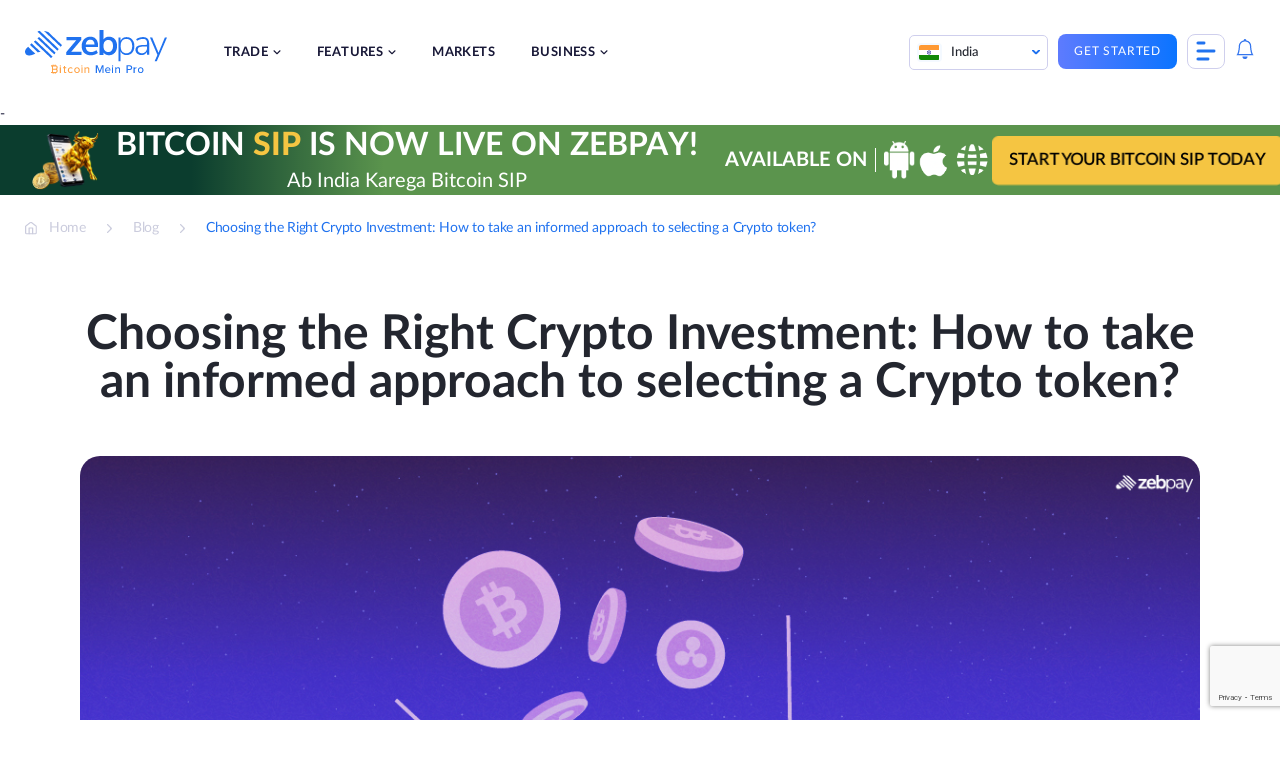

--- FILE ---
content_type: text/html; charset=UTF-8
request_url: https://zebpay.com/in/blog/how-to-choose-a-crypto-for-investing
body_size: 31743
content:
<!doctype html>
<html lang="en-IN" prefix="og: https://ogp.me/ns#">
<head>
	<meta charset="UTF-8">
	<meta name="viewport" content="width=device-width, initial-scale=1">
	<link rel="profile" href="https://gmpg.org/xfn/11">
	
<!-- Search Engine Optimization by Rank Math - https://rankmath.com/ -->
<title>How To Choose A Crypto For Investing? | ZebPay India</title>
<meta name="description" content="Unlock the secrets of successful crypto investing. Learn how to choose a crypto that aligns with your investment goals. Your crypto journey starts here!"/>
<meta name="robots" content="follow, index, max-snippet:-1, max-video-preview:-1, max-image-preview:large"/>
<link rel="canonical" href="https://zebpay.com/in/blog/how-to-choose-a-crypto-for-investing" />
<meta property="og:locale" content="en_US" />
<meta property="og:type" content="article" />
<meta property="og:title" content="How To Choose A Crypto For Investing? | ZebPay India" />
<meta property="og:description" content="Unlock the secrets of successful crypto investing. Learn how to choose a crypto that aligns with your investment goals. Your crypto journey starts here!" />
<meta property="og:url" content="https://zebpay.com/in/blog/how-to-choose-a-crypto-for-investing" />
<meta property="og:site_name" content="ZebPay" />
<meta property="article:tag" content="Crypto" />
<meta property="article:section" content="Crypto" />
<meta property="og:updated_time" content="2023-09-29T14:02:18+00:00" />
<meta property="og:image" content="https://zebpay.com/in/wp-content/uploads/2023/09/Choosing-the-Right-Crypto-Investment.jpg" />
<meta property="og:image:secure_url" content="https://zebpay.com/in/wp-content/uploads/2023/09/Choosing-the-Right-Crypto-Investment.jpg" />
<meta property="og:image:width" content="1200" />
<meta property="og:image:height" content="630" />
<meta property="og:image:alt" content="Choosing Cryptos for Investment" />
<meta property="og:image:type" content="image/jpeg" />
<meta property="article:published_time" content="2023-09-29T11:02:16+00:00" />
<meta property="article:modified_time" content="2023-09-29T14:02:18+00:00" />
<meta name="twitter:card" content="summary_large_image" />
<meta name="twitter:title" content="How To Choose A Crypto For Investing? | ZebPay India" />
<meta name="twitter:description" content="Unlock the secrets of successful crypto investing. Learn how to choose a crypto that aligns with your investment goals. Your crypto journey starts here!" />
<meta name="twitter:image" content="https://zebpay.com/in/wp-content/uploads/2023/09/Choosing-the-Right-Crypto-Investment.jpg" />
<meta name="twitter:label1" content="Time to read" />
<meta name="twitter:data1" content="3 minutes" />
<!-- /Rank Math WordPress SEO plugin -->

<link href='https://fonts.gstatic.com' crossorigin rel='preconnect' />
<link rel="alternate" type="application/rss+xml" title="ZebPay &raquo; Feed" href="https://zebpay.com/in/feed" />
<link rel="alternate" type="application/rss+xml" title="ZebPay &raquo; Comments Feed" href="https://zebpay.com/in/comments/feed" />
<link rel="alternate" type="application/rss+xml" title="ZebPay &raquo; Choosing the Right Crypto Investment: How to take an informed approach to selecting a Crypto token? Comments Feed" href="https://zebpay.com/in/blog/how-to-choose-a-crypto-for-investing/feed" />
<link rel="alternate" type="application/rss+xml" title="ZebPay &raquo; Stories Feed" href="https://zebpay.com/in/web-stories/feed/"><style id='wp-emoji-styles-inline-css'>

	img.wp-smiley, img.emoji {
		display: inline !important;
		border: none !important;
		box-shadow: none !important;
		height: 1em !important;
		width: 1em !important;
		margin: 0 0.07em !important;
		vertical-align: -0.1em !important;
		background: none !important;
		padding: 0 !important;
	}
</style>
<link rel='stylesheet' id='wp-block-library-css' href='https://zebpay.com/in/wp-includes/css/dist/block-library/style.min.css?ver=6.5.4' media='all' />
<style id='cb-carousel-style-inline-css'>
.wp-block-cb-carousel .slick-slide{overflow:hidden;padding-left:7.5px;padding-right:7.5px}.wp-block-cb-carousel .slick-dots li button:not(:hover):not(:active),.wp-block-cb-carousel .slick-next:not(:hover):not(:active),.wp-block-cb-carousel .slick-prev:not(:hover):not(:active){background-color:transparent}.wp-block-cb-carousel .slick-next:before,.wp-block-cb-carousel .slick-prev:before{color:#000}.wp-block-cb-carousel.alignfull .slick-next,.wp-block-cb-carousel.alignfull .slick-prev{z-index:1}.wp-block-cb-carousel.alignfull .slick-prev{left:25px}.wp-block-cb-carousel.alignfull .slick-next{right:25px}.wp-block-cb-carousel .wp-block-cover,.wp-block-cb-carousel .wp-block-image{margin-bottom:0}.wp-block-cb-carousel .wp-block-cover.aligncenter,.wp-block-cb-carousel .wp-block-image.aligncenter{margin-left:auto!important;margin-right:auto!important}.is-layout-flex .wp-block-cb-carousel{width:100%}

</style>
<style id='ctb-countdown-time-style-inline-css'>
.wp-block-ctb-countdown-time{display:flex;transition:opacity .3s ease-in-out,transform 8s ease-in-out}.wp-block-ctb-countdown-time *{box-sizing:border-box}.wp-block-ctb-countdown-time .ctbCountdownTime{align-items:center;display:inline-flex;max-width:100%;position:relative}.wp-block-ctb-countdown-time .ctbCountdownTime .prefixText{margin:0!important}.wp-block-ctb-countdown-time .ctbCountdownTime .suffixButton{text-decoration:none}.wp-block-ctb-countdown-time .ctbCountdownTime .countdownClose{fill:#333;cursor:pointer;outline:0;position:absolute;right:4px;top:3px;z-index:10}.wp-block-ctb-countdown-time .countdownItems{align-items:center;display:flex;flex-grow:1;max-width:100%}.wp-block-ctb-countdown-time .countdownItems .countdownItem{align-items:center;display:flex;flex-direction:column;justify-content:center}.wp-block-ctb-countdown-time .countdownItems .countdownItem .digit{display:block;font-weight:400}.wp-block-ctb-countdown-time .countdownItems .countdownItem .label{display:block;font-style:normal;line-height:100%;text-decoration:initial;text-transform:none}.wp-block-ctb-countdown-time .countdownItems .countdownItem.inline{flex-direction:row;justify-content:center}.wp-block-ctb-countdown-time .countdownItems .countdownItem.inline .digit{display:flex;flex:1 1 0%;justify-content:center}.wp-block-ctb-countdown-time .countdownItems .countdownItem.inline .label{display:flex;flex:1 1 0%}.wp-block-ctb-countdown-time .countdownItems .separator{position:relative}.wp-block-ctb-countdown-time .countdownItems .separator:before{line-height:100%;position:absolute;top:50%;transform:translate(-50%,-65%)}.wp-block-ctb-countdown-time .countdownItems .countdownItem.inline~.separator:before{transform:translate(-50%,-60%)}.wp-block-ctb-countdown-time.transformHidden{opacity:0;transform:translateY(-9999px)}@media(max-width:575px){.wp-block-ctb-countdown-time .countdownItems.ctbResponsive{flex-direction:column}.wp-block-ctb-countdown-time .countdownItems.ctbResponsive .separator{transform:rotate(90deg)}}

</style>
<style id='rank-math-toc-block-style-inline-css'>
.wp-block-rank-math-toc-block nav ol{counter-reset:item}.wp-block-rank-math-toc-block nav ol li{display:block}.wp-block-rank-math-toc-block nav ol li:before{content:counters(item, ".") ". ";counter-increment:item}

</style>
<link rel='stylesheet' id='svg-flags-core-css-css' href='https://zebpay.com/in/wp-content/plugins/svg-flags-lite/assets/flag-icon-css/css/flag-icon.min.css?ver=1659427245' media='all' />
<link rel='stylesheet' id='svg-flags-block-css-css' href='https://zebpay.com/in/wp-content/plugins/svg-flags-lite/assets/css/block.styles.css?ver=https://zebpay.com/in/wp-content/plugins/svg-flags-lite/assets/css/block.styles.css' media='all' />
<style id='classic-theme-styles-inline-css'>
/*! This file is auto-generated */
.wp-block-button__link{color:#fff;background-color:#32373c;border-radius:9999px;box-shadow:none;text-decoration:none;padding:calc(.667em + 2px) calc(1.333em + 2px);font-size:1.125em}.wp-block-file__button{background:#32373c;color:#fff;text-decoration:none}
</style>
<style id='global-styles-inline-css'>
body{--wp--preset--color--black: #000000;--wp--preset--color--cyan-bluish-gray: #abb8c3;--wp--preset--color--white: #ffffff;--wp--preset--color--pale-pink: #f78da7;--wp--preset--color--vivid-red: #cf2e2e;--wp--preset--color--luminous-vivid-orange: #ff6900;--wp--preset--color--luminous-vivid-amber: #fcb900;--wp--preset--color--light-green-cyan: #7bdcb5;--wp--preset--color--vivid-green-cyan: #00d084;--wp--preset--color--pale-cyan-blue: #8ed1fc;--wp--preset--color--vivid-cyan-blue: #0693e3;--wp--preset--color--vivid-purple: #9b51e0;--wp--preset--gradient--vivid-cyan-blue-to-vivid-purple: linear-gradient(135deg,rgba(6,147,227,1) 0%,rgb(155,81,224) 100%);--wp--preset--gradient--light-green-cyan-to-vivid-green-cyan: linear-gradient(135deg,rgb(122,220,180) 0%,rgb(0,208,130) 100%);--wp--preset--gradient--luminous-vivid-amber-to-luminous-vivid-orange: linear-gradient(135deg,rgba(252,185,0,1) 0%,rgba(255,105,0,1) 100%);--wp--preset--gradient--luminous-vivid-orange-to-vivid-red: linear-gradient(135deg,rgba(255,105,0,1) 0%,rgb(207,46,46) 100%);--wp--preset--gradient--very-light-gray-to-cyan-bluish-gray: linear-gradient(135deg,rgb(238,238,238) 0%,rgb(169,184,195) 100%);--wp--preset--gradient--cool-to-warm-spectrum: linear-gradient(135deg,rgb(74,234,220) 0%,rgb(151,120,209) 20%,rgb(207,42,186) 40%,rgb(238,44,130) 60%,rgb(251,105,98) 80%,rgb(254,248,76) 100%);--wp--preset--gradient--blush-light-purple: linear-gradient(135deg,rgb(255,206,236) 0%,rgb(152,150,240) 100%);--wp--preset--gradient--blush-bordeaux: linear-gradient(135deg,rgb(254,205,165) 0%,rgb(254,45,45) 50%,rgb(107,0,62) 100%);--wp--preset--gradient--luminous-dusk: linear-gradient(135deg,rgb(255,203,112) 0%,rgb(199,81,192) 50%,rgb(65,88,208) 100%);--wp--preset--gradient--pale-ocean: linear-gradient(135deg,rgb(255,245,203) 0%,rgb(182,227,212) 50%,rgb(51,167,181) 100%);--wp--preset--gradient--electric-grass: linear-gradient(135deg,rgb(202,248,128) 0%,rgb(113,206,126) 100%);--wp--preset--gradient--midnight: linear-gradient(135deg,rgb(2,3,129) 0%,rgb(40,116,252) 100%);--wp--preset--font-size--small: 13px;--wp--preset--font-size--medium: 20px;--wp--preset--font-size--large: 36px;--wp--preset--font-size--x-large: 42px;--wp--preset--spacing--20: 0.44rem;--wp--preset--spacing--30: 0.67rem;--wp--preset--spacing--40: 1rem;--wp--preset--spacing--50: 1.5rem;--wp--preset--spacing--60: 2.25rem;--wp--preset--spacing--70: 3.38rem;--wp--preset--spacing--80: 5.06rem;--wp--preset--shadow--natural: 6px 6px 9px rgba(0, 0, 0, 0.2);--wp--preset--shadow--deep: 12px 12px 50px rgba(0, 0, 0, 0.4);--wp--preset--shadow--sharp: 6px 6px 0px rgba(0, 0, 0, 0.2);--wp--preset--shadow--outlined: 6px 6px 0px -3px rgba(255, 255, 255, 1), 6px 6px rgba(0, 0, 0, 1);--wp--preset--shadow--crisp: 6px 6px 0px rgba(0, 0, 0, 1);}:where(.is-layout-flex){gap: 0.5em;}:where(.is-layout-grid){gap: 0.5em;}body .is-layout-flex{display: flex;}body .is-layout-flex{flex-wrap: wrap;align-items: center;}body .is-layout-flex > *{margin: 0;}body .is-layout-grid{display: grid;}body .is-layout-grid > *{margin: 0;}:where(.wp-block-columns.is-layout-flex){gap: 2em;}:where(.wp-block-columns.is-layout-grid){gap: 2em;}:where(.wp-block-post-template.is-layout-flex){gap: 1.25em;}:where(.wp-block-post-template.is-layout-grid){gap: 1.25em;}.has-black-color{color: var(--wp--preset--color--black) !important;}.has-cyan-bluish-gray-color{color: var(--wp--preset--color--cyan-bluish-gray) !important;}.has-white-color{color: var(--wp--preset--color--white) !important;}.has-pale-pink-color{color: var(--wp--preset--color--pale-pink) !important;}.has-vivid-red-color{color: var(--wp--preset--color--vivid-red) !important;}.has-luminous-vivid-orange-color{color: var(--wp--preset--color--luminous-vivid-orange) !important;}.has-luminous-vivid-amber-color{color: var(--wp--preset--color--luminous-vivid-amber) !important;}.has-light-green-cyan-color{color: var(--wp--preset--color--light-green-cyan) !important;}.has-vivid-green-cyan-color{color: var(--wp--preset--color--vivid-green-cyan) !important;}.has-pale-cyan-blue-color{color: var(--wp--preset--color--pale-cyan-blue) !important;}.has-vivid-cyan-blue-color{color: var(--wp--preset--color--vivid-cyan-blue) !important;}.has-vivid-purple-color{color: var(--wp--preset--color--vivid-purple) !important;}.has-black-background-color{background-color: var(--wp--preset--color--black) !important;}.has-cyan-bluish-gray-background-color{background-color: var(--wp--preset--color--cyan-bluish-gray) !important;}.has-white-background-color{background-color: var(--wp--preset--color--white) !important;}.has-pale-pink-background-color{background-color: var(--wp--preset--color--pale-pink) !important;}.has-vivid-red-background-color{background-color: var(--wp--preset--color--vivid-red) !important;}.has-luminous-vivid-orange-background-color{background-color: var(--wp--preset--color--luminous-vivid-orange) !important;}.has-luminous-vivid-amber-background-color{background-color: var(--wp--preset--color--luminous-vivid-amber) !important;}.has-light-green-cyan-background-color{background-color: var(--wp--preset--color--light-green-cyan) !important;}.has-vivid-green-cyan-background-color{background-color: var(--wp--preset--color--vivid-green-cyan) !important;}.has-pale-cyan-blue-background-color{background-color: var(--wp--preset--color--pale-cyan-blue) !important;}.has-vivid-cyan-blue-background-color{background-color: var(--wp--preset--color--vivid-cyan-blue) !important;}.has-vivid-purple-background-color{background-color: var(--wp--preset--color--vivid-purple) !important;}.has-black-border-color{border-color: var(--wp--preset--color--black) !important;}.has-cyan-bluish-gray-border-color{border-color: var(--wp--preset--color--cyan-bluish-gray) !important;}.has-white-border-color{border-color: var(--wp--preset--color--white) !important;}.has-pale-pink-border-color{border-color: var(--wp--preset--color--pale-pink) !important;}.has-vivid-red-border-color{border-color: var(--wp--preset--color--vivid-red) !important;}.has-luminous-vivid-orange-border-color{border-color: var(--wp--preset--color--luminous-vivid-orange) !important;}.has-luminous-vivid-amber-border-color{border-color: var(--wp--preset--color--luminous-vivid-amber) !important;}.has-light-green-cyan-border-color{border-color: var(--wp--preset--color--light-green-cyan) !important;}.has-vivid-green-cyan-border-color{border-color: var(--wp--preset--color--vivid-green-cyan) !important;}.has-pale-cyan-blue-border-color{border-color: var(--wp--preset--color--pale-cyan-blue) !important;}.has-vivid-cyan-blue-border-color{border-color: var(--wp--preset--color--vivid-cyan-blue) !important;}.has-vivid-purple-border-color{border-color: var(--wp--preset--color--vivid-purple) !important;}.has-vivid-cyan-blue-to-vivid-purple-gradient-background{background: var(--wp--preset--gradient--vivid-cyan-blue-to-vivid-purple) !important;}.has-light-green-cyan-to-vivid-green-cyan-gradient-background{background: var(--wp--preset--gradient--light-green-cyan-to-vivid-green-cyan) !important;}.has-luminous-vivid-amber-to-luminous-vivid-orange-gradient-background{background: var(--wp--preset--gradient--luminous-vivid-amber-to-luminous-vivid-orange) !important;}.has-luminous-vivid-orange-to-vivid-red-gradient-background{background: var(--wp--preset--gradient--luminous-vivid-orange-to-vivid-red) !important;}.has-very-light-gray-to-cyan-bluish-gray-gradient-background{background: var(--wp--preset--gradient--very-light-gray-to-cyan-bluish-gray) !important;}.has-cool-to-warm-spectrum-gradient-background{background: var(--wp--preset--gradient--cool-to-warm-spectrum) !important;}.has-blush-light-purple-gradient-background{background: var(--wp--preset--gradient--blush-light-purple) !important;}.has-blush-bordeaux-gradient-background{background: var(--wp--preset--gradient--blush-bordeaux) !important;}.has-luminous-dusk-gradient-background{background: var(--wp--preset--gradient--luminous-dusk) !important;}.has-pale-ocean-gradient-background{background: var(--wp--preset--gradient--pale-ocean) !important;}.has-electric-grass-gradient-background{background: var(--wp--preset--gradient--electric-grass) !important;}.has-midnight-gradient-background{background: var(--wp--preset--gradient--midnight) !important;}.has-small-font-size{font-size: var(--wp--preset--font-size--small) !important;}.has-medium-font-size{font-size: var(--wp--preset--font-size--medium) !important;}.has-large-font-size{font-size: var(--wp--preset--font-size--large) !important;}.has-x-large-font-size{font-size: var(--wp--preset--font-size--x-large) !important;}
.wp-block-navigation a:where(:not(.wp-element-button)){color: inherit;}
:where(.wp-block-post-template.is-layout-flex){gap: 1.25em;}:where(.wp-block-post-template.is-layout-grid){gap: 1.25em;}
:where(.wp-block-columns.is-layout-flex){gap: 2em;}:where(.wp-block-columns.is-layout-grid){gap: 2em;}
.wp-block-pullquote{font-size: 1.5em;line-height: 1.6;}
</style>
<link rel='stylesheet' id='wnb_shortcode_style-css' href='https://zebpay.com/in/wp-content/plugins/wp-notification-bell/includes/stylesheet.css?ver=240516-174018' media='all' />
<link rel='stylesheet' id='wpcdt-public-css-css' href='https://zebpay.com/in/wp-content/plugins/countdown-timer-ultimate/assets/css/wpcdt-public.css?ver=2.6' media='all' />
<link rel='stylesheet' id='svg-flags-plugin-css-css' href='https://zebpay.com/in/wp-content/plugins/svg-flags-lite/assets/css/frontend.css?ver=1659427245' media='all' />
<link rel='stylesheet' id='bodhi-svgs-attachment-css' href='https://zebpay.com/in/wp-content/plugins/svg-support/css/svgs-attachment.css?ver=6.5.4' media='all' />
<link rel='stylesheet' id='ez-toc-css' href='https://zebpay.com/in/wp-content/plugins/easy-table-of-contents/assets/css/screen.min.css?ver=2.0.66.1' media='all' />
<style id='ez-toc-inline-css'>
div#ez-toc-container .ez-toc-title {font-size: 120%;}div#ez-toc-container .ez-toc-title {font-weight: 600;}div#ez-toc-container ul li {font-size: 100%;}div#ez-toc-container ul li {font-weight: 500;}div#ez-toc-container nav ul ul li {font-size: 100%;}div#ez-toc-container {width: 75%;}
.ez-toc-container-direction {direction: ltr;}.ez-toc-counter ul{counter-reset: item ;}.ez-toc-counter nav ul li a::before {content: counters(item, ".", decimal) ". ";display: inline-block;counter-increment: item;flex-grow: 0;flex-shrink: 0;margin-right: .2em; float: left; }.ez-toc-widget-direction {direction: ltr;}.ez-toc-widget-container ul{counter-reset: item ;}.ez-toc-widget-container nav ul li a::before {content: counters(item, ".", decimal) ". ";display: inline-block;counter-increment: item;flex-grow: 0;flex-shrink: 0;margin-right: .2em; float: left; }
</style>
<link rel='stylesheet' id='zebpay-animate-css' href='https://zebpay.com/in/wp-content/themes/zebpay/assets/css/animate.css?ver=1.0.0' media='all' />
<link rel='stylesheet' id='zebpay-style-css' href='https://zebpay.com/in/wp-content/themes/zebpay/style.css?ver=1.0.0' media='all' />
<link rel='stylesheet' id='zebpay-dataTable-css' href='https://zebpay.com/in/wp-content/themes/zebpay/assets/css/datatables.min.css?ver=1.0.0' media='all' />
<link rel='stylesheet' id='zebpay-select-css' href='https://zebpay.com/in/wp-content/themes/zebpay/assets/css/select2.min.css?ver=1.0.0' media='all' />
<script src="https://zebpay.com/in/wp-content/plugins/svg-support/vendor/DOMPurify/DOMPurify.min.js?ver=1.0.1" id="bodhi-dompurify-library-js"></script>
<script src="https://zebpay.com/in/wp-includes/js/jquery/jquery.min.js?ver=3.7.1" id="jquery-core-js"></script>
<script src="https://zebpay.com/in/wp-includes/js/jquery/jquery-migrate.min.js?ver=3.4.1" id="jquery-migrate-js"></script>
<script src="https://zebpay.com/in/wp-content/plugins/wp-notification-bell/includes/settings_script.js?ver=240516-174018" id="wnb_shortcode_script-js"></script>
<script src="https://zebpay.com/in/wp-content/plugins/svg-support/js/min/svgs-inline-min.js?ver=1.0.1" id="bodhi_svg_inline-js"></script>
<script id="bodhi_svg_inline-js-after">
cssTarget="img.style-svg";ForceInlineSVGActive="false";frontSanitizationEnabled="on";
</script>
<link rel="https://api.w.org/" href="https://zebpay.com/in/wp-json/" /><link rel="alternate" type="application/json" href="https://zebpay.com/in/wp-json/wp/v2/posts/25833" /><link rel="EditURI" type="application/rsd+xml" title="RSD" href="https://zebpay.com/in/xmlrpc.php?rsd" />
<meta name="generator" content="WordPress 6.5.4" />
<link rel='shortlink' href='https://zebpay.com/in/?p=25833' />
<link rel="alternate" type="application/json+oembed" href="https://zebpay.com/in/wp-json/oembed/1.0/embed?url=https%3A%2F%2Fzebpay.com%2Fin%2Fblog%2Fhow-to-choose-a-crypto-for-investing" />
<link rel="alternate" type="text/xml+oembed" href="https://zebpay.com/in/wp-json/oembed/1.0/embed?url=https%3A%2F%2Fzebpay.com%2Fin%2Fblog%2Fhow-to-choose-a-crypto-for-investing&#038;format=xml" />
 <script type="text/javascript">
     var ajax_url = 'https://zebpay.com/in/wp-admin/admin-ajax.php'; </script>
     <!-- / HREFLANG Tags by DCGWS Version 2.0.0 -->
<link rel="alternate" href="https://zebpay.com/blog/how-to-choose-a-crypto-for-investing" hreflang="x-default" />
<link rel="alternate" href="https://zebpay.com/in/blog/how-to-choose-a-crypto-for-investing" hreflang="en-IN" />
<link rel="alternate" href="https://zebpay.com/au/blog/how-to-choose-a-crypto-for-investing" hreflang="en-AU" />
<link rel="alternate" href="https://zebpay.com/sg/blog/how-to-choose-a-crypto-for-investing" hreflang="en-SG" />
<!-- / HREFLANG Tags by DCGWS -->
<script>
jQuery(function() {
  jQuery("#menu-item-4081").on("click", function() {
	window.dataLayer = window.dataLayer || [];
    dataLayer.push({
		'event': 'login',
		'continue': 'no'
	});
  });
});
</script>
<script>
jQuery(function() {
  jQuery("#menu-item-4080").on("click", function() {
	window.dataLayer = window.dataLayer || [];
    dataLayer.push({
		'event': 'signup',
		'method': 'email',
		'mobile_verified': 'no',
		'promotional_code': 'blank',
		'post_login': 'no',
	});
  });
});
</script>
<script>
jQuery(function() {
  jQuery("#playStoreButton").on("click", function() {
	window.dataLayer = window.dataLayer || [];
    dataLayer.push({
		'event': 'download_app',
		'app_platform': 'android'
	});
  });
});
</script>
<script>
jQuery(function() {
  jQuery("#appStoreButton").on("click", function() {
	window.dataLayer = window.dataLayer || [];
    dataLayer.push({
		'event': 'download_app',
		'app_platform': 'ios'
	});
  });
});
</script>
<script>
jQuery(function() {
  jQuery(".type-post .wp-element-button").on("click", function() {
	window.dataLayer = window.dataLayer || [];
    dataLayer.push({
		'event': 'trade_now'
	});
  });
});
</script>
<script>
jQuery(function() {
  jQuery(".submit-btn-newsletter").on("click", function() {
	window.dataLayer = window.dataLayer || [];
    dataLayer.push({
		'event': 'newsletter_subs',
		'newsletter_email': 'email',
		'submit_newsletter': 'no'
	});
  });
});
</script>
<!-- Google Tag Manager -->
<script>(function(w,d,s,l,i){w[l]=w[l]||[];w[l].push({'gtm.start':
new Date().getTime(),event:'gtm.js'});var f=d.getElementsByTagName(s)[0],
j=d.createElement(s),dl=l!='dataLayer'?'&l='+l:'';j.async=true;j.src=
'https://www.googletagmanager.com/gtm.js?id='+i+dl;f.parentNode.insertBefore(j,f);
})(window,document,'script','dataLayer','GTM-W4M6DX7');</script>
<!-- End Google Tag Manager -->
<!-- Google Tag Manager -->
<script>(function(w,d,s,l,i){w[l]=w[l]||[];w[l].push({'gtm.start':
new Date().getTime(),event:'gtm.js'});var f=d.getElementsByTagName(s)[0],
j=d.createElement(s),dl=l!='dataLayer'?'&l='+l:'';j.async=true;j.src=
'https://www.googletagmanager.com/gtm.js?id='+i+dl;f.parentNode.insertBefore(j,f);
})(window,document,'script','dataLayer','GTM-M6P8MZQ');</script>
<!-- End Google Tag Manager -->
<meta name="google-site-verification" content="f6g9Ike0pAI5C3sLz31WytY3dIMbpnKqL26L-neh1GY" /><link rel="pingback" href="https://zebpay.com/in/xmlrpc.php">	<script type="text/javascript">
		var frontendajax = "https://zebpay.com/in/wp-admin/admin-ajax.php";
	</script>
		<link rel="preconnect" href="//fonts.gstatic.com">
	<link rel="preload" href="https://zebpay.com/in/wp-content/themes/zebpay/assets/fonts/lato/Lato-Bold.woff2" as="font" type="font/woff2" crossorigin>
	<link rel="preload" href="https://zebpay.com/in/wp-content/themes/zebpay/assets/fonts/lato/Lato-Semibold.woff2" as="font" type="font/woff2" crossorigin>
	<link rel="preload" href="https://zebpay.com/in/wp-content/themes/zebpay/assets/fonts/lato/Lato-Regular.woff2" as="font" type="font/woff2" crossorigin>
	<link rel="preload" href="https://zebpay.com/in/wp-content/themes/zebpay/assets/fonts/lato/Lato-Medium.woff2" as="font" crossorigin>
	<script>
		var siteurl = "https://zebpay.com/in"
	</script>
<link rel="icon" href="https://zebpay.com/in/wp-content/uploads/2021/09/zabpay.png" sizes="32x32" />
<link rel="icon" href="https://zebpay.com/in/wp-content/uploads/2021/09/zabpay.png" sizes="192x192" />
<link rel="apple-touch-icon" href="https://zebpay.com/in/wp-content/uploads/2021/09/zabpay.png" />
<meta name="msapplication-TileImage" content="https://zebpay.com/in/wp-content/uploads/2021/09/zabpay.png" />
		<style id="wp-custom-css">
			.fiu-bwa-section {
	margin-top: 5%;
}
.ic {
    padding: 100px 0 163px;
}
.wp-block-button a:visited {
    color: #fff;
}
#simplified-trading-pro-features {
	display:none;
}
.referral-hero-sec {
    padding-top: 0;
}
.legal-accordion {
	padding: 0 3% !important;
}
.legal-accordion p, .legal-accordion ul, .legal-accordion li {
	font-size: 14px;
  line-height: 24px;
  color: #777e90;
}
.legal-privacy-accordion .wp-block-getwid-tabs.tab-style .wp-block-getwid-tabs__tab-content ul li::before {
    width: 5px;
    height: 5px;
    top: 8px;
}
.legal-privacy-accordion .wp-block-getwid-tabs.tab-style .wp-block-getwid-tabs__tab-content ul {
	padding-left: 5px;
}
.post-1454 .faq-section .acc-content ul li {
	list-style: none;
}
.coin-detail-description ul li {
    list-style: disc;
}
.lets-connect__info .contact-mail {
    padding: 20px 0;
}
.buy-crypto-asset {
	margin-bottom:5%;
}
.altcoins-wrapper.india-wrapper {
    display: block;
    margin: 5% 0;
}
.altcoins-wrapper ul {
    display: flex;
    margin-bottom: 0;
    list-style: none;
}
.altcoins-wrapper ul li {
    margin-right: 5%;
}
.altcoins-wrapper ul li {
    margin-bottom: 0;
    margin-right: 50px;
    position: relative;
    padding-left: 20px;
}
.altcoins-wrapper ul li a {
    color: #4f5868;
    font-size: 16px;
    margin: 0;
    padding: 0;
    display: block;
    text-decoration: none;
}
.altcoins-wrapper ul li:after {
    position: absolute;
    left: 0px;
    top: 8px;
    width: 9px;
    height: 9px;
    border-radius: 50%;
    border: 1px solid #8c9db2;
    content: "";
}
@media screen and (max-width: 1199px) {
.altcoins-wrapper {
    flex-wrap: wrap;
}
}
@media screen and (max-width: 480px) {
.altcoins-wrapper ul {
    flex-wrap: wrap;
    flex-direction: column;
    margin-top: 15px;
}
}
@media screen and (max-width: 1199px) {
.altcoins-wrapper ul li {
    margin-right: 38px;
}
}
.hero-intro h1 {
    margin: 0 0 25px;
    padding: 0;
    padding-top: 85px;
    line-height: 117.5%;
}
.hero-intro h1 span {
    color: #2072ef;
}
.single-post-section h2 {
    margin: 32px 0;
}
.single-post-section h3{
	font-size: 28px;
}
.buy-coin-new {
	background: #F4F9FF;
  background-position: bottom;
    background-repeat: no-repeat;
    background-size: cover;
    border-radius: 15px;
    margin: 5%;
}
.buy-bitcoin-new {
	background-image: url(https://zebpay.com/in/wp-content/uploads/2022/09/Group-15741.png);
}
.buy-ether-new {
	background-image: url(https://zebpay.com/in/wp-content/uploads/2022/11/Group-15771.png);
}
.buy-usdt-new {
	background-image: url(https://zebpay.com/in/wp-content/uploads/2022/11/Group-15772.png);
}
.buy-dydx {
	background-image: url(https://zebpay.com/in/wp-content/uploads/2023/01/Group-15804-1.png);
}
.buy-arbitrum {
	background-image: url(https://zebpay.com/in/wp-content/uploads/2023/03/Arbitrum.jpg);
}
.buy-jto {
	background-image: url(https://zebpay.com/in/wp-content/uploads/2023/12/How-to-Buy-JTO.png);
}
.buy-pixels {
	background-image: url(https://zebpay.com/in/wp-content/uploads/2024/02/How-to-Buy-Pixels-PIXEL.png);
}
.buy-blur {
	background-image: url(https://zebpay.com/in/wp-content/uploads/2024/02/How-to-Buy-BLUR.png);
}
.buy-starknet {
	background-image: url(https://zebpay.com/in/wp-content/uploads/2024/02/How-to-Buy-Starknet-STRK.png);
}
.buy-bonk {
	background-image: url(https://zebpay.com/in/wp-content/uploads/2023/12/How-to-Buy-Bonks.png);
}
.buy-cvx {
	background-image: url(https://zebpay.com/in/wp-content/uploads/2023/12/How-to-Buy-CVX.jpg);
}
.buy-ocean {
	background-image: url(https://zebpay.com/in/wp-content/uploads/2023/12/How-to-Buy-OCEAN.png);
}
.buy-avax {
	background-image: url(https://zebpay.com/in/wp-content/uploads/2024/01/How-to-Buy-AVAX-Crypto.png);
}
.buy-skale {
	background-image: url(https://zebpay.com/in/wp-content/uploads/2024/01/How-to-Buy-SKALE-Network-SKL-Crypto.png);
}
.buy-sleeplessai {
	background-image: url(https://zebpay.com/in/wp-content/uploads/2024/01/How-to-Buy-Sleepless-AI-Crypto.png);
}
.buy-beam {
	background-image: url(https://zebpay.com/in/wp-content/uploads/2024/01/How-to-Buy-BEAM-Crypto.png);
}
.buy-conflux {
	background-image: url(https://zebpay.com/in/wp-content/uploads/2024/02/How-to-Buy-Conflux-CFX.png);
}
.buy-altlayer {
	background-image: url(https://zebpay.com/in/wp-content/uploads/2024/02/How-to-Buy-ALTlayer-Crypto.png);
}
.buy-jupiter {
	background-image: url(https://zebpay.com/in/wp-content/uploads/2024/02/How-to-Buy-Jupiter-JUP.png);
}

.buy-trb {
	background-image: url(https://zebpay.com/in/wp-content/uploads/2024/01/How-to-Buy-Tellor-TRB-Crypto.png);
}
.buy-etc {
	background-image: url(https://zebpay.com/in/wp-content/uploads/2024/01/How-to-Buy-Ethereum-Classic-ETC.png);
}
.buy-manta {
	background-image: url(https://zebpay.com/in/wp-content/uploads/2024/01/How-to-Buy-Manta-Crypto.png);
}
.buy-fxs {
	background-image: url(https://zebpay.com/in/wp-content/uploads/2023/01/Group-15803.png);
}
.buy-aptos {
	background-image: url(https://zebpay.com/in/wp-content/uploads/2023/01/Group-15805.png);
}
.buy-rocket-pool {
	background-image: url(https://zebpay.com/in/wp-content/uploads/2023/02/Group-15815.png);
}
.buy-shib {
	background-image: url(https://zebpay.com/in/wp-content/uploads/2023/01/shib.png);
}
.buy-pepe {
	background-image: url(https://zebpay.com/in/wp-content/uploads/2023/08/How-to-Buy-Pepe-In-India.png);
}
.buy-floki {
	background-image: url(https://zebpay.com/in/wp-content/uploads/2023/08/How-to-Buy-Floki-in-India.png);
}
.buy-worldcoin {
	background-image: url(https://zebpay.com/in/wp-content/uploads/2023/08/How-to-Buy-World-Coin-in-India.png);
}
.buy-coin-new .banner__copy--center {
    padding-top: 50px;
    padding-bottom: 50px;
}
.buy-coin-new .banner__copy--center h2, .buy-coin-new .banner__copy--center p {
	max-width: 600px;
}
.buy-coin-feature .wp-block-columns:not(:last-child) {
    margin-bottom: 5%;
}
.buy-coin-feature .wp-block-columns {
	max-width: 980px;
}
.buy-coin-feature .wp-block-columns .wp-block-column h2 {
	font-size: 28px;
}
.buy-coin-heading strong {
	color: #2072ef;
	font-weight: 700;
}
.eth-sun-content {
	padding: 80px 0 0;
}
.eth-sun-content ul {
	margin-bottom: 24px;
}
.eth-sun-content ul li {
	list-style: disc;
	font-size: 18px;
}
.ctabox-sec p {
	font-weight: 400;
  font-size: 24px;
  line-height: 1.2;
  letter-spacing: .02em;
  color: #777e90;
}
.fortune-kyc {
	justify-content: center;
	margin-top: 5%;
}
.fortune-videos {
	margin: 5% 10%;
}
.buy-coin-faq h2 {
	font-size: 36px;
  line-height: 1.2;
	margin: 0 0 24px;
	font-weight: 700;
}
@media screen and (max-width: 767px) {
	.qt-banner-cta {
		justify-content: center;
	}
.buy-coin-feature .wp-block-columns .wp-block-column:first-child img {
    width: 35%;
}
.buy-coin-feature .wp-block-image {
    text-align: center;
}
.buy-coin-feature-2	.visible-mobile {
    display: none;
}
.buy-coin-faq h2 {
	font-size: 24px;
}
}
.diwali-content {
	margin-top: 5%;
}
.diwali-content p {
	font-size: 18px;
}
.muhrat-btn {
	margin-bottom: 5%;
}
.dhanteras-sec {
	margin: 5% 10%;
}
.calculator {
	display: none;
}
.btn--blue, .tradebtndiv {
	pointer-events: inherit !important;
}
/* What is crypto Page */
.what-is-crypto {
	margin: 5% auto;
}
.what-is-crypto h2{
	margin-bottom: 5%;
}
.what-is-crypto p {
	font-size: 16px;
	line-height: 24px;
	letter-spacing: 0em;
	text-align: justified;
	color: #777E90;
}
.how-crypto {
	margin: 10% auto;
}
.how-crypto p {
	max-width:none;
}
.flex-container {
	display: flex;
	justify-content: center;
  align-items: center;
}
.flex-box {
	display: flex;
  justify-content: center;
  align-items: center;
	margin: 2% 5%;
  padding: 5%;
	background-color: #E7F1EE;
	border-radius: 15px;
}
.box-img {
	padding-right: 5%;
}
.box-text {
	padding-left: 5%;
}
.box-img img {
	max-width: none;
}
.how-crypto .box-text p {
	margin: 0;
}
.box-bg-1 {
	background: #E7F1EE;
}
.box-bg-2 {
	background: #EADEF0;
}
.box-bg-3 {
	background: #DDF5F6;
}
.box-bg-4 {
	background: #ECF7F9;
}
.box-bg-5 {
	background: #F7F2F9;
}

@media screen and (max-width: 767px) {
.flex-container {
	flex-direction: column;
}
.flex-box {
	flex-direction: column;
	min-width: 300px;
	padding: 10%;
	max-height: none !important;
}
.box-img {
	padding-bottom: 15%;
}
.box-text {
	margin-left: none;
}
}
.limit-note {
	margin-top: 5%;
}
.newsletter-form p {
	margin: 0;
}
/*copyright tags*/
.copyright-tags {
	margin: 10% 0;
}
.copyright-tags ul li {
	margin: 0 0 13px;
	color: #777e90;
}
.site-footer__logo .footer-logo {
    margin: 0;
}
@media only screen and (max-width: 767px) {
.site-footer__logo .widget_media_image {
    order: 0;
}
.site-footer__logo .footer-logo img {
    margin: 0;
}
.copyright-tags ul {
		padding: 0;
	}
.hero-intro h1 {
		padding-top: 15px;
	}
.hero-sec {
		flex-direction: column-reverse;
	}
}
.proleague-works .step__item {
	width: 25%;
	padding: 0 40px;
}
/* otp page css*/
.otp-box {
	background: #ECF7F9;
  border-radius: 20px;
}
.otp-box ul li {
	list-style-image: url(https://zebpay.com/in/wp-content/uploads/2023/02/Shape.png);
	font-size: 18px;
  padding-bottom: 15px;
}
.otp-row {
	display: flex;
  justify-content: center;
  align-items: center;
	padding: 7%;
}
.otp-col-1 {
	width: 60%;
}
.otp-duration {
	background: #E3F6FA;
  border-radius: 0px 0px 20px 20px;
  text-align: center;
}
.otp-duration p {
	padding: 20px;
  margin: 0;
}
.reward-container {
	background: url(https://zebpay.com/wp-content/uploads/2023/02/Group-15898.png);
    background-size: cover;
    background-repeat: no-repeat;
}
.reward {
	margin-top: 80px;
  text-align: center;
  padding: 5%;
  color: white;
}
@media only screen and (max-width: 767px) {
.otp-row {
    flex-direction: column;
}
}

.about-banner .wiseth {
	max-width:none;
}

.dowapp-banner {
	background-color: #2072ef;
}
.dowapp-banner h1, .dowapp-banner p {
	color: #fff;
}

@media only screen and (max-width: 991px){
	.banner__img {
    order: 2;
}
	.flex-box {
	max-height: none !important;
}
}
@media only screen and (max-width: 767px) {
	.proleague-works .step__item {
    width: 100%;
    padding: 30px;
}
.post-17829 .visible-mobile {
    display: none;
}
	.kycfees-note, .table-list-simple {
	padding: 15px 30px;
	}
}
.akshaya-cta {
	margin: 5% 0;
}
.kycfees-note {
	margin-top: 2em;
	color: #777e90;
	font-size:18px;
}
.post-23395 .how-crypto {
    margin: 5% auto;
}
.post-23395 .icon__item__content {
	color: #181837;
}
.post-23395 .timeline_item:not(:last-child) {
    margin-bottom: 50px;
}
/*BTC Pizza Day*/
.btc-pizza {
	padding: 5% 0;
	background-image:url(https://zebpay.com/in/wp-content/uploads/2023/05/Group-16000.png);
	background-repeat: no-repeat;
	background-size: cover;
}
.post-23591 .btc-pizza {
	background-image:url(https://zebpay.com/in/wp-content/uploads/2023/05/Background.png);
}
.btc-pizza-offer {
	margin: 5% auto;
}
.btc-pizza p {
	color: #fff;
}
.btc-pizza p strong{
	font-family: Dancing Script;
	color: #FFE168;
	font-style: italic;
	font-weight: 500;
}
.btc-pizza h1 {
	color: #fff;
	font-weight: 500;
}
.btc-pizza h1 strong{
	color: #FFE168;
	font-style: italic;
	font-weight: 500;
}
.btc-pizza-button {
	background: #FFFFFF;
border-radius: 10px;
	color: #2072EF;
	padding: 15px 50px;
	margin: 15px 0;
	text-decoration:none;
}
.btc-pizza-button:visited {
    color: #2072EF;
}
.btc-pizza-alert {
	  margin: 5% auto;
}
.btc-pizza-reward {
	background: url(https://zebpay.com/in/wp-content/uploads/2023/05/Group-15994.png);
	background-color: #2A36C8;
    background-repeat: no-repeat;
}
.btc-pizza-reward h4 {
	font-style: italic;
	font-weight:500;
}
.btc-pizza-work .timeline_item:not(:last-child) {
    margin-bottom: 30px;
}
@media only screen and (max-width: 991px) {
.btc-pizza {
    padding: 30px 10px;
}
.btc-pizza .banner__img--center img {
	margin: 10% auto;
	max-width: 70%;
	}
	.btc-pizza-reward {
		padding: 20px 5px;
	}
	.btc-pizza-reward .reward{
		margin-top: 0;
	}
}
/* June Fortune Club */
.june-fortune {
	padding: 5% 0;
    background-image: url(https://zebpay.com/in/wp-content/uploads/2023/06/Group-16046.png), url(https://zebpay.com/in/wp-content/uploads/2023/06/background-1.png);
    background-repeat: no-repeat;
    background-size: cover;
}
.june-fortune h1 {
	color: #fff;
	font-size: 28px;
  font-weight: 500;
	line-height: 36px;
}
.june-fortune h1 strong {
	color: #FFE168;
  font-style: italic;
	font-size: 38px;
}
.flex-item {
	background: #F6FAFF;
  flex: 1;
  margin: 2%;
	padding: 5%;
  background-color: #F6FAFF;
  border-radius: 15px;
	min-height: 440px;
}
.flex-item h3 {
	text-align: center;
	font-size: 22px;
	font-weight: 600;
	color: #2072EF;
}
.flex-item p {
	text-align: center;
	font-size: 20px;
	color: #777E90;
}
.fc-img {
	text-align: center;
}
.subs-item {
	flex: 1;
}
.subscribe-box {
	margin: 2%;
  padding: 5%;
  background-color: #F6FAFF;
  border-radius: 15px;
	align-items: flex-start;
}
.subs-item h3 {
	font-size: 22px;
	font-weight: 600;
	color: #2072EF;
}
.subs-item p {
	font-size: 20px;
	color: #777E90;
}
.fc-button {
	margin: 5% 1%;
  float: right;
	text-align: center;
}
.fc-button .btc-pizza-button {
	color: #FFFFFF;
	background: #2072EF;
}
.subs-item .site-footer {
	border-top: none;
  background: transparent;
	margin: 5% 1%;
}
.subs-item .site-footer .newsletter-form {
	margin: 1% 0;
}
.subs-item .site-footer .newsletter-form p input {
	width: 100%;
}
.subs-item .site-footer .newsletter-form .wpcf7-text, .subs-item .site-footer .newsletter-form .wpcf7-number  {
	display: block;
    margin: 0;
    padding: 0;
    font-size: 14px;
    line-height: 1;
    color: #000;
    height: 48px;
    opacity: 1;
    border: none;
    box-shadow: none;
    outline: none;
    width: 100%;
}
.lucky-cust {
	background: #F7F2F9;
	padding: 5% 1%;
}
.lucky-cust h3 {
	font-size: 38px;
	color: #2072EF;
}
.lucky-cust p {
	font-size: 20px;
	color: #8E9DB2;
}
.lucky-cust p strong{
	color: #2072EF;
}
@media only screen and (max-width: 991px) {
.june-fortune {
    padding: 30px 10px;
}
.june-fortune .banner__img--center img {
	margin: 10% auto;
	max-width: 90%;
	}
.flex-item {
	min-height: fit-content;
}
.subs-item .site-footer {
  float: none;
}
	.fc-button {
  float: none;
		margin: 15% 3%;
}
	.lucky-cust {
    text-align: center;
}
}
/* ZFC Landing page */
.zfc-banner {
	padding: 5% 0;
    background-image: url(https://zebpay.com/in/wp-content/uploads/2023/06/background-1.png);
    background-repeat: no-repeat;
    background-size: cover; 
}
.zfc-banner h1 {
	font-size: 38px;
	color: #FFE168;
	margin: 5% 0;
}
.zfc-banner p {
	color: #FFf;
	margin:0;
}
.zfc-banner .offer-duration {
	display: flex;
    align-items: center;
    justify-content: space-around;
}
.zfc-banner .zfc-step-col {
	background: #384bde;
    padding: 5%;
    margin: 0 5%;
    border-radius: 10px;
}
.zfc-step-col h2 {
	font-size: 28px;
  color: #fff;
	margin: 5%;
}
.zfc-step {
	display: flex;
  align-items: center;
  margin: 5% auto;
}
.zfc-step .step-img img{
	max-width: none;
}
.zfc-step .step-text h3 {
	font-size: 22px;
  color: #FFE168;
	margin:0;
}
.zfc-trade {
	text-align: center;
    margin: 5% auto;
}
.zfc-trade a {
	background: #FFFFFF;
    border-radius: 10px;
    color: #2072EF;
    padding: 15px 50px;
    margin: 15px 0;
    text-decoration: none;
}
.zfc-form {
	background-color: #fff;
	margin: 5% 5% 2%;
  padding: 3%;
  border-radius: 10px;
}
.zfc-form h2 {
	font-size: 28px;
	text-align: center;
}
.zfc-form-container {
	display: flex;
  justify-content: space-around;
  align-items: center;
}
.zfc-form-social, .zfc-form-number, .zfc-form-mail {
	margin: 2%;
}
.zfc-form-container input[type=text], .zfc-form-container input[type=email], .zfc-form-container input[type=tel] {
	color: #777e90;
    border: 1px solid #ccc;
    border-radius: 20px;
    padding: 10px;
    width: 100%;
    font-size: 13px;
}
.zfc-form-container .wpcf7-not-valid-tip {
	margin: 2%;
}
.zfc-form-submit {
	text-align:center;
}
.zfc-form-submit input[type=submit] {
	color: #fff;
    background: #3077fe;
    padding: 2% 10%;
	 border:2px solid #3077fe;
    border-radius: 10px;
    font-size: 16px;
    font-weight: 700;
    cursor: pointer;
}
.zfc-form-submit input[type=submit]:hover {
	color: #3077fe;
    background: #fff;
    border:2px solid #3077fe;
}
.zch-offer {
    background: #fff;
}
@media only screen and (max-width: 767px) {
	.zfc-banner .zfc-logo {
		text-align:center;
	}
	.zfc-banner h1 {
		text-align:center;
	}
.zfc-step {
    flex-direction: column;
    text-align: center;
}
	.zfc-trade {
    margin: 10% auto;
}
	.zfc-form-container {
    flex-direction: column;
}
	.zfc-form-submit {
		margin: 5% auto;
	}
	.zfc-form-submit input[type=submit] {
		padding: 5% 20%;
	}
	.zch-txtimg {
		text-align:center;
	}
}
/* get started landing page */
.getstart-banner h1 {
    padding-top: 15px;
}
.getstart-banner h1 strong {
	color: #2072EF;
}
.getstart-banner p strong {
	color: #000;
}
.getstart-steps {
	margin: 5% auto;
	padding: 7% 0;
	background: #F4F9FF;
}
.getstart-steps h2 strong {
	color: #2072EF;
}
.getstart-steps p {
	color: #777E90;
}
.getstart-container {
	margin-top: 5%;
}
.getstart-col {
	background: #fff;
    padding: 2%;
    margin: 0 1%;
    border-radius: 10px;
}
.getstart-col p {
	margin: 5% 0 0 0;
    padding: 0;
    font-size: 14px;
	font-weight: 700;
}
.getstart-form {
	  text-align: center;
}
.getstart-feature h2 strong {
	color: #2072EF;
}
.getstart-feature ul {
	padding: 15px; 
}
.getstart-feature ul li {
	list-style: disc; 
}
.getstart-qr {
	margin-top: 5%;
    padding-top: 5%;
    background: linear-gradient(180deg, #FFF 28%, #2072EF 28%);
	background-image: url("https://zebpay.com/in/wp-content/uploads/2023/07/Group%2016120.png");
	background-repeat: no-repeat;
    background-position: bottom;
}
.getstart-qr h2 {
	color: #fff;
    font-size: 28px; 
}
.getstart-qr h2 strong {
	color: #FFE168; 
}
@media only screen and (max-width: 767px) {
	.getstart-col {
    padding: 5% 2%;
    margin: 10%;
}
	.getstart-qr {
		text-align: center;
		padding-top: 10%;
    background: #2072EF;
	}
}
/* Crypto Pack CSS */
.crypto-packs-feature h2 {
    max-width: none;
}
.crypto-packs-feature p {
    max-width: none;
		margin-bottom: 10px;
}
.crypto-packs-feature h2 strong {
    color: #0974ff;
	font-weight: bold;
}
.crypto-packs-feature .visible-mobile {
	display: none;
}
/* Ganapati Offer */
.bappaji-offer h4{
	color:#FFE168;
}
.bappaji-offer p strong{
	color:#FFE168;
}
/* Portfolio page */
.post-22292 .lend-and-get-interest-banner .banner__copy {
	padding: 20px 5% 0 0;
}
.lend-and-get-interest-banner .banner__copy h1 strong {
	font-weight: 700;
	color: #0974ff;
}
.what-is-crypto {
	margin: 5% 10%;
}
.what-is-crypto h2{
	margin-bottom: 5%;
}
.what-is-crypto p {
	font-size: 16px;
	line-height: 24px;
	letter-spacing: 0em;
	text-align: justified;
	color: #777E90;
}
/* Brave Page CSS */
.brave-zebpay-step {
    background: linear-gradient(180deg, #FFF 28%, #F4F9FF 28%);
}
.brave-zebpay-step .is-layout-flex {
    align-items: center !important;
    margin: 0;
}
.brave-zebpay-step h6 {
    margin: 0;
}
.brave-zebpay-step h6 strong{
    color: #0974ff;
	font-weight: 700;
}
.brave-zebpay-step .appDownload {
    margin: 10px 0;
}
.zebpay-brave-heading {
	padding-top: 10%;
}
.zebpay-brave-heading h4 {
	font-weight: 700;
}
.brave-reward-steps {
	padding: 3% 20%;
}
.post-25491 .alert-box-section {
	margin: 0 10%;
}
.post-25578 .zfc-form, .post-24524 .zfc-form {
	margin: 10% 25% 5%;
}
.brave-video {
	margin: 5% 0;
    padding-bottom: 10%;
    background: linear-gradient(180deg, #FFF 40%, #2072EF 40%);
}
.brave-video h2 {
	margin: 5% auto;
}
.brave-aut {
	margin: 5% 0;
}
.brave-aut h5{
	color:#2072EF;
}
.brave-aut h5:before{
	content: url('https://zebpay.com/in/wp-content/uploads/2023/10/Rectangle-5188-e1696413962652.png');
	vertical-align: middle;
    margin-right: 10px;
}
.brave-aut p{
	margin-left: 13px;
}
.brave-tradenow {
	margin: 5% 0;
}
@media only screen and (max-width: 767px) {
	.donwload-form {
		width: auto;
	}
	.brave-zebpay-step {
    text-align: center;
}
	.brave-reward-steps {
	padding: 5%;
}
	.post-25491 .alert-box-section {
    margin: 5% 0;
}
	.post-25578 .zfc-form, .post-24524 .zfc-form {
	margin: 10% 5% 5%;
}
}
/* Navratri Landing page */
.navratri-banner .zfc-form {
	margin: 5% 15%;
    border: 1.5px solid #2072EF;
    box-shadow: 0 0 5px 1px #ddd;
    text-align: center;
}
.navratri-banner {
	padding: 5% 10%;
	background-image: url(https://zebpay.com/in/wp-content/uploads/2023/10/Background-2.png);
    background-repeat: no-repeat;
    background-size: contain;
}
.navratri-challenge-sec {
	margin: 5% 0;
    padding: 5% 10%;
    background: #2072EF;
}
.navratri-challenge-sec h2, .navratri-challenge-sec p{
	margin: 0;
    color: #fff;
}
.navratri-challenge-sec .wp-block-columns-is-layout-flex {
	margin:0;
}
.navratri-challenge-sec .wp-block-button__link:before {
	background: #fff;
}
.navratri-challenge-sec .wp-block-button__link {
	background: #fff;
	color: #2072ef;
}
@media only screen and (max-width: 767px) {
	.navratri-banner {
    padding: 5%;
		text-align: center;
	}
	.navratri-banner .zfc-form{
    margin: 5%;
	}
	.navratri-banner .wp-block-buttons-is-layout-flex {
		justify-content: center;
	}
}
/* Homepage Changes */
.transition-banner h2 {
	padding-top: 0;
}
.transition-banner p {
	max-width: 450px;
}
.transition-banner h2 strong {
	color: #2072EF;
	font-weight: 700;
}
.transition-banner a {
	text-decoration: none;
}
.transition-banner a:hover, .transition-banner a:focus, .transition-banner a:active,
.transition-banner a:visited {
    color: #2072EF;
}
.transition-banner .appDownload {
	margin: 0;
  margin-left: -15px;
}
.slick-slide p a img {
    display: inline-block;
}
.transition-banner .appDownload li {
	margin: 0;
}
.qr-img:hover .qr-tooltip {
  display: block;
}
.qr-tooltip {
  display: none;
  background: #fff;
	border: 1px solid #2072ef;
	border-radius: 10px;
  padding: 10px;
  position: absolute;
  z-index: 1000;
	text-align:center;
}
.qr-tooltip p {
	text-align: center;
	font-size: 14px;
	margin-bottom: 0;
	color: #000;
}
.qr-tooltip img {
	margin: 0 auto;
}
.homepage-slider .slick-slide {
    margin-bottom: 0.3% !important;
}
.homepage-slider .slick-dots>li button::before {
   background: #2072ef;
}
.homepage-slider .slick-dots>li button::after {
    background: #2072ef;
}
@media screen and (max-width: 767px) {
.homepage-slider .slick-slide {
    margin-bottom: 0.1% !important;
}
.hpslider-img img {
		width: 75%;
    margin: 0 auto;
	}
}
/* Diwali Landing Page */
.diwali23-banner {
    padding: 3% 10%;
    background: url(https://zebpay.com/in/wp-content/uploads/2023/11/Background-3.png);
    background-repeat: no-repeat;
    background-size: contain;
}
.diwali23-banner h1, .diwali23-banner h2, .diwali23-banner p, .diwali23-banner img {
	margin: 0 0 5%;
}
.diwali23-btn .wp-block-button__link {
	color: #542570;
}
.diwali23-btn .wp-block-button__link:hover {
	color: #fff;
}
.diwali23-btn .wp-block-button__link:before {
	background: linear-gradient(90.15deg,#ffffff 0.73%,#fff 101.92%);
}
.diwali-prize-sec {
	margin: 5% 10%;
}
.diwali-prize-sec h2 {
	color: #542570 !important;
}
.diwali23-footer {
	margin: 5% 0;
  padding: 5% 10%;
  background: url(https://zebpay.com/in/wp-content/uploads/2023/11/Group-16016.png);
	background-repeat: no-repeat;
  background-size: contain;
}
.diwali23-footer h2 {
	color: #fff;
}
@media screen and (min-width: 768px) {
.diwali-prize-sec .ctal__copy {
    margin-top: 0px;
}
}
@media screen and (max-width: 767px) {
.diwali23-banner {
    padding: 10% 5%;
    background: #fdbb04;
}
	.diwali23-win {
		margin-top: 10%;
	}
	.diwali23-footer {
    padding: 10% 5%;
		margin: 10% 0;
    background: #542570;
}
}
/* Notification CSS */
.site-header .menu-header-menu-container .menu .zp-notification a {
	display: block !important;
	height: auto;
	border: none;
	text-decoration: none;
	padding: 10px; 
	font-size: 12px; 
	line-height: inherit; 
	letter-spacing: inherit; 
	text-transform: inherit;
	background: none;
}
.zp-notification .wnbell_notification_item {
	padding: 0;
	background: #fff;
}
.zp-notification .wnbell_notification_item:nth-child(even) {
    background: #e9f4ff;
}
.zp-notification .wnbell_header {
	padding: 5px 10px;
}
.notification-date, .notification-time {
	font-size: 10px;
}
@media screen and (max-width: 767px) {
.wnbell_header {
		margin: 4%;
	}
.wnbell_notification_item:nth-child(even) {
    background: #e9f4ff;
}
.wnbell_notification_item a   {
		text-decoration: none;
	}
.wnbell-closebtn {
		top: 1em;
	}
}
/* partner page */
.partner-section .button {
	display: none !important;
}
/* christmas promotion 2023 */
.christmasBanner-mobile {
	display: none;
}
.christmas-duration .zfc-form {
    margin: 5% 15%;
    border: 1.5px solid #2072EF;
    box-shadow: 0 0 5px 1px #ddd;
    text-align: center;
}
@media screen and (max-width: 767px) {
.christmasBanner-desktop {
	display: none;
}
.christmasBanner-mobile {
	display: block;
}
}
/* Zebpay partners */
@media screen and (max-width: 599px) {
.zpartner-list .chd__img {
    width: 100%;
}
.zpartner-list	.chd__copy {
    width: 100%;
    text-align: center;
    padding: 0;
}
.zpartner-list .chd__img--right {
    order: inherit;
}
}
/* trading championship */
.ztc-banner {
	background: #0659D7;
}
.ztc-offer1 {
	background: #E7F1EE;
    padding: 5%;
    margin: 5%;
}
.ztc-offer2 {
	background: #DDF5F6;
    padding: 5%;
    margin: 5%;
}
.ztc-offers {
	margin: 5% 0;
}
.ztc-offers h5 {
	color: #2072EF;
}
.ztc-offers .wp-block-table td, .ztc-offers .wp-block-table th {
    border: none;
}
.ztc-spreward {
	padding-top: 5%;
	background: #0659D7;
  border-radius: 20px;
}
.ztc-spreward h5, .ztc-spreward h2 {
	color: #FFE168;
}
.ztc-spreward p {
	color: #fff;
}
/* Valentines Day Offer */
.valentine-banner .wp-block-button__link {
	color: #0b0b0b;
  background: #fff;
}
.valentine-banner .wp-block-button a:visited {
	color: #0b0b0b;
}
.valentine-banner .wp-block-button__link:before {
	background: #fff;
}
.valentine-banner .wp-block-button__link:after {
	background: #fff;
}
.valentine-box .zfc-form {
    margin: 5% 15%;
    border: 1.5px solid #2072EF;
    box-shadow: 0 0 5px 1px #ddd;
    text-align: center;
	margin-top: -50px;
}
.ztc-spreward .wp-block-button__link {
	color: #0659D7;
	background: #FFE168;
}
.ztc-spreward .wp-block-button a:visited {
	color: #0659D7;
}
.ztc-spreward .wp-block-button__link:before {
	background: #FFE168;
}
.ztc-spreward .wp-block-button__link:after {
	background: #FFE168;
}
@media screen and (max-width: 767px) {
.valentine-banner .is-layout-flex {
	justify-content: center;
}
.valentine-box .zfc-form {
  margin: 5%;
  margin-top: -25px;
}
	.ztc-spreward .wp-block-button__link {
    margin-bottom: 15%;
}
	.fc2024-cta {
		justify-content: center;
	}
}
/* zfc 2024 */
.zfc2024-banner {
	background-image: url(https://zebpay.com/in/wp-content/uploads/2024/02/background-4.png);
}
.zfcMarch24-banner {
	background-image: url(https://zebpay.com/in/wp-content/uploads/2024/03/Group-16064-1.png);
}
/* bitcoin halving */
.bhc-banner {
	padding: 5% 0;
    background-image: url(https://zebpay.com/in/wp-content/uploads/2024/02/Group-33073.png);
    background-repeat: no-repeat;
    background-size: cover;
}
.bhc-banner h1 {
    color: #fff;
    font-size: 36px;
    line-height: 1.2;
}
.bhc-banner h1 strong {
	color: #FFE168;
}
.bhc-banner .wpcdt-timer-wrap {
	color: #fff;
}
.bhc-about .chd__copy--left {
    padding: 0 0 0 50px;
}
.bhc-about .chd__copy--right {
    padding: 0 50px 0 0;
}
.bhc-about .chd {
    margin-bottom: 60px;
}
.bhc-chart {
	padding: 5% 0;
}
.bhc-events .timeline-section .desc {
	margin: 0 auto 50px;
}
.bhc-events .timeline-list {
    max-width: max-content;
}
.bhc-events .timeline-section .icon__item__content {
    max-width: max-content;
}
.bhc-events .timeline-list:before {
	left: 5.8%;
}
.bhc-chart .wp-block-table td, .bhc-chart .wp-block-table th {
    border: none;
}
.bhc-chart .wp-block-table .has-fixed-layout {
    text-align: center;
}
.bhc-chart h2 {
	color: #2072ef;
}
.bhc-howbuy .timeline_item {
	align-items: center;
}
@media screen and (max-width: 991px) {
.bhc-events .timeline-list:before {
    left: 3.2%;
	}
}
@media screen and (max-width: 767px) {
.bhc-events .timeline-list:before {
    left: 5%;
	}
}
@media screen and (max-width: 599px) {
.bhc-events .timeline-list:before {
    background-image: none;
}
}
.legal-privacy-accordion .wp-block-getwid-tabs__tab-content ol li {
	list-style: lower-alpha;
	font-weight: 400;
    font-size: 18px;
    line-height: 160%;
    color: #777e90;
}
.legal-privacy-accordion .wp-block-getwid-tabs__tab-content ol {
	margin-bottom: 35px !important;
}

.bho-banner {
	background: url(https://zebpay.com/in/wp-content/uploads/2024/04/Group-33090.png);
	background-repeat: no-repeat;
  background-position: right;
	background-size: cover;
}

.zcrypto-tues {
	background-image: url(https://zebpay.com/in/wp-content/uploads/2024/04/Crypto-tuesday-social-1M-PEPEa-1.png);
}
.akt-dhamaka {
	background-image: url(https://zebpay.com/in/wp-content/uploads/2024/05/Group-33126.png);
}
}
/* futures landing page*/
.how-trade-futures ul li{
	list-style: disc;
    color: #74818c;
    font-size: 20px;
}
.how-trade-futures ul {
	padding-inline-start: 20px;
}
@media screen and (max-width: 767px) {
.crypto-packs-feature figure {
	text-align: center;
}
}

/* New Coin page Template CSS */
.page-template-buy-coin {
	background: #f6f6fa!important;
}
.buy-coin-new {
	background: #ffffff;
  background-position: bottom;
    background-repeat: no-repeat;
    background-size: cover;
    border-radius: 15px;
    margin: 3.5%;
	padding: 10px;
}
.buy-coin-new h1 {
	font-size: 40px;
}
.buy-coin-new .banner__copy--center {
    padding-top: 50px;
    padding-bottom: 50px;
}
.buy-coin-new .banner__copy--center h2, .buy-coin-new .banner__copy--center p {
	max-width: 600px;
}
.buy-coin-heading strong {
	color: #2072ef;
	font-weight: 700;
}
.page-template-buy-coin .cdc__right {
    padding-right: 30px;
    text-align: right;
}

.buy-coin-feature .wp-block-columns:not(:last-child) {
    margin-bottom: 5%;
}
.buy-coin-feature .wp-block-columns {
	max-width: 980px;
}
.buy-coin-feature .wp-block-columns .wp-block-column h2 {
	font-size: 28px;
}
.coinpage-block-columns {
	justify-content: space-between;
}
.htb-coins {
	padding: 15px;
}
.htb-coins ul {
	padding: 0;
}
.htb-coins ul li {
	padding: 10px;
}
.htb-coins ul li img {
	padding-right: 5px;
}
.htb-coins ul li a {
	padding: 10px;
  color: #23262F;
  text-decoration: none;
}
.benefits-buy-crypto {
	margin: 7% auto;
}
.buycoin-videos {
	margin: 5% auto;
}

.mobile-numbers {
	display:none;
}
.custom-flex h5 {
	margin: 24px 0;
	font-size: 20px;
}
.page-template-buy-coin .bug-bounty-highlight .wp-block-columns .wp-block-column:first-child {
	  width: 100px;
    margin: 0 auto;
}
.css-ruhkuhfj {
	display: flex;
    column-gap: 10px;
}
.css-vurnkudk {
	width: 50px;
	display:none;
}
@media screen and (max-width: 767px) {
.mobile-numbers {
	display:inline-block;
}
	.desktop-numbers {
	display:none;
}
	.page-template-buy-coin .cdc__right {
    padding-right: 0px;
    text-align: left;
		padding-bottom: 5%;
}
	.buy-coin-feature .wp-block-columns .wp-block-column h2 {
		font-size: 18px;
		margin:0;
	}
	.css-ruhkuhfj {
	margin-bottom: 20px;
}
	.css-vurnkudk {
	display:block;
}
}
/* otc country code dropdown */
.country_code_otc #country-code::placeholder{
	opacity: 0
}
.country_code_otc .iti--allow-dropdown .iti__flag-container:hover .iti__selected-flag{
	background: none
}
.country_code_otc .iti__selected-flag{
	background: none
}
/* 10th anniversary */
.zanvsry_banner {
	padding: 5% 0;
	background-color: #F6FAFF;
}

.trade_challenge_deatils p{
	margin: 0;
}

.trade_challenge a,
.trade_challenge a::before,
.trade_challenge a::after {
    color: #1E2128 !important;
    background: #FFE168;
}

.zanvsry-challenge{
	background-color: #333; color: white; padding: 8px 12px; border-radius: 4px; font-size: 16px; display: inline-block;
}
.zanvsry-td{
	padding: 12px; border: 1px solid #B0BFD1;text-align:center;
}

.aznvsry-leaderboard {
	border-collapse: separate;
  border-spacing: 0;
  background-color: white;
  overflow: hidden;
	margin: auto;
}
.aznvsry-leaderboard table{
	margin: 0;
	table-layout: auto
		!important;
}
.aznvsry-leaderboard thead {
  border: none;
}
.aznvsry-leaderboard th, .aznvsry-leaderboard td {
  border: 1px solid #B0BFD1;
	padding: 15px;
	text-align: center;
}
.aznvsry-leaderboard thead th {
  color: #23262F;
  font-weight: bold;
}

.aznvsry-leaderboard-A{
	background-color: #E7F1EE;
}
.aznvsry-leaderboard-B{
	background-color: #FEE0D8;
}
/* anniversary 10 days, 10 pairs fees page */
.annivesary-fees-table-section {
	background-color: #F4F9FF;
}
.annivesary-fees-table {
  border-collapse: separate;
  border-spacing: 0;
  background-color: white;
  border-radius: 10px;
  overflow: hidden;
	table-layout: fixed;
	max-width: 845px;
	margin: auto;
}
.annivesary-fees-table table{
	margin: 0
}
.annivesary-fees-table th, .annivesary-fees-table td {
  border: 1px solid #E6E8EC;
}

.annivesary-fees-table thead {
  border: none;
}

.annivesary-fees-table thead th {
  background-color: #4379e9;
  color: white;
  padding: 20px;
  font-weight: bold;
  text-align: center;
}

.annivesary-fees-table tbody tr td {
  padding: 15px;
  text-align: center;
  border-bottom: 1px solid #e6e6e6;
}

.annivesary-fees-table tbody tr:nth-child(even) {
  background-color: #f9f9f9;
}
/* Celebration 10 years */
.celebrate_page {
    padding: 8% 0;
    background-color: #181837;
}

.celebrate_page .date,
.celebrate_page p {
    color: #FFFFFFCC;
}

.celebrate_page .icon__item__heading, .celebrate_page h2 {
    color: #FFFFFF !important;
}

.celebrate_page h5 {
    color: #2072EF;
}

.celebration_offer{
	padding: 3% 5%;
	border-radius: 20px;
	background-color: #0659D7;
}
.celebration_offer h5{
	color: #FFCC00;
}
.celebration_offer a,
.celebration_offer a::before,
.celebration_offer a::after {
    color: #2072EF !important;
    background: #FFCC00;
}

/*  dhanteras_2024 */
.dhanteras_2024{
	padding: 5% 0;
    background-image: url(https://zebpay.com/in/wp-content/uploads/2024/10/Group-16445.png);
    background-repeat: no-repeat;
    background-size: cover;
}
.dhanteras_button a,
.dhanteras_button a::before,
.dhanteras_button a::after {
    color: #FFFFFF !important;
    background: #FF5B3F;
}
.dhanteras_TnC{
	max-width: 600px;
  margin: 50px auto;
}
.faq_margin_remove{
	margin-bottom: 0; faq-section
}
.faq_margin_remove .faq-section{
	margin-bottom: 20px; 
}

/*  muhurat_trading_2024 */
.muhurat_trading{
	padding: 5% 0;
    background-image: url(https://zebpay.com/in/wp-content/uploads/2024/10/muhurat_bg.png);
    background-repeat: no-repeat;
    background-size: cover;
} 
.muhurat_button a,
.muhurat_button a::before,
.muhurat_button a::after {
    color: #0659D7 !important;
    background: #FFE168;
}
/* API Trading */
.api_trading h2{
	margin: 130px auto 30px;
	max-width: 500px;
}
.api_trading p{
	margin: 0 auto 50px;
	max-width: 650px;
}
.api_details h3{
	color: #2072EF !important;
	margin: 0
}
.api_details p{
	margin: 0
}
.api_features{
	margin: 10% auto;
	background-color: #F4F9FF;
	border-radius: 20px;
	padding: 3%;
}
.api_features h2{
	color: #2072EF;
	margin: 0
}
.api_features p{
	height: 50px;
	color: #777E90;
}
.api_features h3{
	margin-bottom: 50px;
}
.api_steps a{
	text-decoration-color: #000000;
	color: #000000;
}
.apiButton a{
	margin-top: 30px;
}
/* Futures Trading Challenge */
.futures_trading_info {
	margin: 7% auto;
}
.futures_trading_info .ics__icon__item{
	align-items: start;
  margin: 0 0 30px;
}
.futures_trading_text{
	margin-bottom: 7%;
}
.futures_trading_text h2{
	color: #0659D7;
}

/* Referral */
.referral_prog_step img{
	height: 80px;
}
.referral_slab p{
	max-width: 650px;
	margin: auto;
}
.referral_slab thead{
	border: none;
}
.referral_slab tbody tr{
	border-bottom: 1px solid #E6E8EC;
}
.referral_slab th{
	color: #777E90;
	font-size: 14px;
	padding: 50px 0 20px;
	text-align: left;
	border: none;
}
.referral_slab td{
	color: #23262F;
	font-weight: 700;
	font-size: 20px;
	font-family: lato;
	padding: 10px 0;
	border: none;
}
/* New year 2025 challenge */
.challenge ul {
	border-radius: 36px 36px 0 0;
	padding: 40px 0;
	display: flex;
	justify-content: space-around;
	gap: 20px;
}

.challenge .wp-block-getwid-tabs__tab-content {
	border-radius: 12px;
  padding: 30px;
  background-color: #F6FAFF;
  position: relative;
  top: -36px;
}
.challenge_table{
  background-color: #F6FAFF;
}
/* Fortune Club */
.fortune_club{
	background: linear-gradient(180deg, #2072EF 24.5%, #181837 80%);
padding: 7%;
}
.fortune_button a,
.fortune_button a::before,
.fortune_button a::after {
    color: #0659D7 !important;
    background: #FFFFFF;
}
.disclaimer{
	max-width: 656px;
	padding: 12px 20px;
	border-radius: 8px;
	background-color: #FBFCFF;
	font-family: Lato;
	font-size: 16px;
	font-weight: 400;
	line-height: 20.8px; 
	margin: 50px auto;
	color: #777E90
}
/* scalp trading */
.scalp_page{
	background: #181837;
}
.margin_top_20{
	margin-top: 20px;
}
/* fee-rebate */
.fee_rebate{
	background: #0659D7;
	padding: 5%;
	padding-bottom: 0;
}
/* future fee-rebate */
.future_fee_rebate{
	background: #080709;
	padding: 5%;
}

.future_fee_rebate a,
.future_fee_rebate a::before,
.future_fee_rebate a::after {
    color: #080709 !important;
    background: #FFE168;
}
/* trade streak may 2025 */
.trade_streak{
	background: #EFF7FF;
	padding: 5%;
}
.trade_streak_card{
	border-radius: 36px;
	padding: 40px 0;
}
.sui_trade{
	background: #181837;
	padding: 5%;
}

.yellow_cta a,
.yellow_cta a::before,
.yellow_cta a::after {
    color: #080709 !important;
    background: #FFE168;
}
.noPadding_bottom{
	padding-bottom: 0
}
.table_header .container{
	background: #2072EF;
	border-radius: 16px 16px 0 0;
	padding: 20px;
}

.table_header_content .container{
	background: #F6FAFF;
	border-radius: 16px;
	position: relative;
	top: -20px;
	padding: 30px;
}
.api_trading_rebate {
	background: linear-gradient(#1C08C0, #0974FF);
	padding: 5%;
}

.green_cta a,
.green_cta a::before,
.green_cta a::after {
    color: #FFFFFF !important;
    background: #6FCF68;
}
.referral_challenge{
	background: #2072EF;
	padding: 5%;
}
.white_cta a,
.white_cta a::before,
.white_cta a::after {
    color: black !important;
    background: #FFF;
	  border: 1px solid #5D7BFE;
}
.border_20{
	border-radius: 20px;
}
.iphone_background{
	background: #0051B5;
	padding: 5%;
	padding-bottom: 0;
}

.dark_blue{
	background: #293A82;
}

.gradient_purple {
  background: linear-gradient(to bottom, #13246B, #040613);
}

.purple_cta a,
.purple_cta a::before,
.purple_cta a::after {
    color: #FFFFFF !important;
    background: #8977E9;
}

.white_cta a,
.white_cta a::before,
.white_cta a::after {
    color: #2072EF !important;
    background: #FFFFFF;
}
.zeb_affiliate_form{
	background: #F4F9FF;
	padding: 40px;
	border-radius: 10px;
}
.zeb_affiliate_form p{
	max-width: 100%;
	margin: 0;
}

/* past events style */
.event-grid .container.container--medium {
  display: grid;
  grid-template-columns: repeat(2, 1fr);
  gap: 30px;
	align-items: stretch;
}

@media (max-width: 768px) {
  .event-grid .container.container--medium  {
    grid-template-columns: 1fr;
  }
}

.black_back{
	background: #131416;
}

.section-bg {
  background-image: url("https://zebpay.com/in/wp-content/uploads/2025/09/Frame-1171276460-1.png");
  background-repeat: no-repeat;
  background-size: cover;
  background-position: center;
  width: 100%;
}

.purple_back {
	background:#2B024F;
}

.dark_blue_back {
	background: #0048B9;
}

.dark_yellow_cta a,
.dark_yellow_cta a::before,
.dark_yellow_cta a::after {
    color: #FFFFFF !important;
    background: #FFC042;
}

.rewards_campaign {
	background: linear-gradient(#5D7BFE, #0974FF);
}		</style>
						<script type="text/javascript" src="https://zebpay.com/in/wp-content/themes/zebpay/assets/js/cookiejs.js" crossorigin="anonymous"></script>

</head>
<body class="post-template-default single single-post postid-25833 single-format-standard wp-custom-logo">
<input id="country-code-value" type="text" hidden value="US">
	<!-- Google Tag Manager -->
<noscript><iframe src="https://www.googletagmanager.com/ns.html?id=GTM-W4M6DX7"
height="0" width="0" style="display:none;visibility:hidden"></iframe></noscript>
<!-- End Google Tag Manager -->

<!-- Google Tag Manager (noscript) -->
<noscript><iframe src="https://www.googletagmanager.com/ns.html?id=GTM-M6P8MZQ"
height="0" width="0" style="display:none;visibility:hidden"></iframe></noscript>
<!-- End Google Tag Manager (noscript) -->	<div id="page" class="site">
		<a class="skip-link screen-reader-text" href="#primary">Skip to content</a>
		<div class="sidebar-menu">
			<div class="sidebar-menu__close"></div>
			                                                                                                                                                                                <div class="menu-humburger-menu-container"><ul id="menu-humburger-menu" class="menu"><li id="menu-item-3781" class="menu-item menu-item-type-post_type menu-item-object-page menu-item-home menu-item-3781"><a href="https://zebpay.com/in/" class="nav-link"><img class="item-icon" src="https://zebpay.com/in/wp-content/uploads/2021/12/h-home-icon.svg" alt=""><span class="item-label">Home</span></a></li>
<li id="menu-item-3773" class="menu-item menu-item-type-custom menu-item-object-custom menu-item-has-children menu-item-3773"><a href="#" class="nav-link"><img class="item-icon" src="https://zebpay.com/in/wp-content/uploads/2021/12/h-exchange-icon.svg" alt=""><span class="item-label">Trade</span></a>
<ul class="sub-menu">
	<li id="menu-item-17712" class="menu-item menu-item-type-custom menu-item-object-custom menu-item-17712"><a href="https://zebpay.com/exchange/" class="nav-link">ZebPay Exchange</a></li>
	<li id="menu-item-15497" class="menu-item menu-item-type-post_type menu-item-object-page menu-item-15497"><a href="https://zebpay.com/in/otc" class="nav-link">OTC</a></li>
	<li id="menu-item-30034" class="menu-item menu-item-type-custom menu-item-object-custom menu-item-30034"><a href="https://zebpay.com/in/api-services-for-spot-and-futures" class="nav-link">API Services</a></li>
</ul>
</li>
<li id="menu-item-3777" class="menu-item menu-item-type-custom menu-item-object-custom menu-item-has-children menu-item-3777"><a href="#" class="nav-link"><img class="item-icon" src="https://zebpay.com/in/wp-content/uploads/2021/12/h-feature-icon.svg" alt=""><span class="item-label">Features</span></a>
<ul class="sub-menu">
	<li id="menu-item-3783" class="menu-item menu-item-type-post_type menu-item-object-page menu-item-3783"><a href="https://zebpay.com/in/features" class="nav-link">Overview</a></li>
	<li id="menu-item-28195" class="menu-item menu-item-type-post_type menu-item-object-page menu-item-28195"><a href="https://zebpay.com/in/features/zebpay-perpetual-futures" class="nav-link">Perpetual Futures</a></li>
	<li id="menu-item-25295" class="menu-item menu-item-type-custom menu-item-object-custom menu-item-25295"><a href="https://zebpay.com/in/features/cryptopacks" class="nav-link">CryptoPacks</a></li>
	<li id="menu-item-25899" class="menu-item menu-item-type-post_type menu-item-object-page menu-item-25899"><a href="https://zebpay.com/in/features/portfolio" class="nav-link">Portfolio</a></li>
	<li id="menu-item-3785" class="menu-item menu-item-type-post_type menu-item-object-page menu-item-3785"><a href="https://zebpay.com/in/features/earn" class="nav-link">Earn</a></li>
	<li id="menu-item-3787" class="menu-item menu-item-type-post_type menu-item-object-page menu-item-3787"><a href="https://zebpay.com/in/features/security" class="nav-link">Security</a></li>
	<li id="menu-item-3788" class="menu-item menu-item-type-post_type menu-item-object-page menu-item-3788"><a href="https://zebpay.com/in/features/pricing" class="nav-link">Pricing</a></li>
	<li id="menu-item-15496" class="menu-item menu-item-type-post_type menu-item-object-page menu-item-15496"><a href="https://zebpay.com/in/features/quick-trade" class="nav-link">Quick Trade</a></li>
	<li id="menu-item-3789" class="menu-item menu-item-type-custom menu-item-object-custom menu-item-3789"><a href="https://help.zebpay.com/support/home?_ga=2.197844333.397708500.1639130320-1435350686.1632284684" class="nav-link">Support</a></li>
	<li id="menu-item-3790" class="menu-item menu-item-type-post_type menu-item-object-page menu-item-3790"><a href="https://zebpay.com/in/features/promotions" class="nav-link">Promotions</a></li>
</ul>
</li>
<li id="menu-item-15150" class="menu-item menu-item-type-post_type menu-item-object-page menu-item-15150"><a href="https://zebpay.com/in/markets" class="nav-link"><img class="item-icon" src="https://zebpay.com/in/wp-content/uploads/2021/12/h-market-icon.svg" alt=""><span class="item-label">Markets</span></a></li>
<li id="menu-item-3779" class="menu-item menu-item-type-custom menu-item-object-custom menu-item-3779"><a href="https://zebpay.com/in/blog" class="nav-link"><img class="item-icon" src="https://zebpay.com/in/wp-content/uploads/2021/12/h-blog-icon.svg" alt=""><span class="item-label">Blog</span></a></li>
<li id="menu-item-3780" class="menu-item menu-item-type-post_type menu-item-object-page menu-item-3780"><a href="https://zebpay.com/in/learn" class="nav-link"><img class="item-icon" src="https://zebpay.com/in/wp-content/uploads/2021/12/h-learn-icon.svg" alt=""><span class="item-label">Learn</span></a></li>
<li id="menu-item-3772" class="menu-item menu-item-type-post_type menu-item-object-page menu-item-3772"><a href="https://zebpay.com/in/about-us" class="nav-link"><img class="item-icon" src="https://zebpay.com/in/wp-content/uploads/2021/12/h-about-icon.svg" alt=""><span class="item-label">About Us</span></a></li>
<li id="menu-item-25830" class="menu-item menu-item-type-custom menu-item-object-custom menu-item-25830"><a href="https://zebpay.com/vision-mission-values" class="nav-link"><img class="item-icon" src="https://zebpay.com/in/wp-content/uploads/2023/09/Group-15884.png" alt=""><span class="item-label">Our Vision, Mission and Values</span></a></li>
<li id="menu-item-17663" class="menu-item menu-item-type-custom menu-item-object-custom menu-item-17663"><a href="https://zebpay.com/careers" class="nav-link"><img class="item-icon" src="https://zebpay.com/in/wp-content/uploads/2022/02/icon-careers.svg" alt=""><span class="item-label">Careers</span></a></li>
</ul></div>		</div>
		<div class="sidebar-menu__overlay"></div>
		<header id="masthead" class="site-header">
			<div class="container container--large">
				<div class="site-header__row">
					<div class="site-branding site-header__branding">
						<a href="https://zebpay.com/in/" class="custom-logo-link" rel="home"><img width="142" height="44" src="https://zebpay.com/in/wp-content/uploads/2025/10/zebpay-logo-2025.svg" class="custom-logo" alt="ZebPay" decoding="async" /></a>													<a class="custom-mobile-logo" href="https://zebpay.com/in"><img src="https://zebpay.com/in/wp-content/uploads/2021/11/zebpay-mobie-logo.svg" alt="ZebPay" /></a>
											</div><!-- .site-branding -->

					<nav id="site-navigation" class="main-navigation site-header__navigation">
						<button class="menu-toggle" aria-controls="primary-menu" aria-expanded="false">
							<svg aria-hidden="true" focusable="false" class="menu-toggle-svg" role="img" xmlns="http://www.w3.org/2000/svg" viewBox="0 0 352 512">
								<path fill="currentColor" d="M242.72 256l100.07-100.07c12.28-12.28 12.28-32.19 0-44.48l-22.24-22.24c-12.28-12.28-32.19-12.28-44.48 0L176 189.28 75.93 89.21c-12.28-12.28-32.19-12.28-44.48 0L9.21 111.45c-12.28 12.28-12.28 32.19 0 44.48L109.28 256 9.21 356.07c-12.28 12.28-12.28 32.19 0 44.48l22.24 22.24c12.28 12.28 32.2 12.28 44.48 0L176 322.72l100.07 100.07c12.28 12.28 32.2 12.28 44.48 0l22.24-22.24c12.28-12.28 12.28-32.19 0-44.48L242.72 256z"></path>
							</svg>
						</button>
						                                                                                                                                                                                <div class="menu-main-menu-container"><ul id="primary-menu" class="menu"><li id="menu-item-21186" class="menu-item menu-item-type-custom menu-item-object-custom menu-item-has-children menu-item-21186"><a href="#" class="nav-link">Trade</a>
<ul class="sub-menu">
	<li id="menu-item-17711" class="menu-item menu-item-type-custom menu-item-object-custom menu-item-17711"><a href="https://zebpay.com/exchange/" class="nav-link"><img class="item-icon" src="https://zebpay.com/in/wp-content/uploads/2021/11/icon-zebPay-exchange.svg" alt=""><span class="item-label">ZebPay Exchange</span></a></li>
	<li id="menu-item-15495" class="menu-item menu-item-type-post_type menu-item-object-page menu-item-15495"><a href="https://zebpay.com/in/otc" class="nav-link"><img class="item-icon" src="https://zebpay.com/in/wp-content/uploads/2022/02/icon-otc_v1.png" alt=""><span class="item-label">OTC</span></a></li>
	<li id="menu-item-30032" class="menu-item menu-item-type-custom menu-item-object-custom menu-item-30032"><a href="https://zebpay.com/in/api-services-for-spot-and-futures" class="nav-link"><img class="item-icon" src="https://zebpay.com/in/wp-content/uploads/2024/11/API_ICON.svg" alt=""><span class="item-label">API Services</span></a></li>
</ul>
</li>
<li id="menu-item-1326" class="menu-item menu-item-type-post_type menu-item-object-page menu-item-has-children menu-item-1326"><a href="https://zebpay.com/in/features" class="nav-link">Features</a>
<ul class="sub-menu">
	<li id="menu-item-1451" class="menu-item menu-item-type-post_type menu-item-object-page menu-item-1451"><a href="https://zebpay.com/in/features" class="nav-link"><img class="item-icon" src="https://zebpay.com/in/wp-content/uploads/2021/11/Overview.svg" alt=""><span class="item-label">Overview</span></a></li>
	<li id="menu-item-28193" class="menu-item menu-item-type-post_type menu-item-object-page menu-item-28193"><a href="https://zebpay.com/in/features/zebpay-perpetual-futures" class="nav-link"><img class="item-icon" src="https://zebpay.com/in/wp-content/uploads/2024/05/Group-15886.png" alt=""><span class="item-label">Perpetual Futures</span></a></li>
	<li id="menu-item-25294" class="menu-item menu-item-type-custom menu-item-object-custom menu-item-25294"><a href="https://zebpay.com/in/features/cryptopacks" class="nav-link"><img class="item-icon" src="https://zebpay.com/in/wp-content/uploads/2021/12/h-feature-icon.svg" alt=""><span class="item-label">CryptoPacks</span></a></li>
	<li id="menu-item-25898" class="menu-item menu-item-type-post_type menu-item-object-page menu-item-25898"><a href="https://zebpay.com/in/features/portfolio" class="nav-link"><img class="item-icon" src="https://zebpay.com/in/wp-content/uploads/2023/10/Group-16404.svg" alt=""><span class="item-label">Portfolio</span></a></li>
	<li id="menu-item-1328" class="menu-item menu-item-type-post_type menu-item-object-page menu-item-1328"><a href="https://zebpay.com/in/features/earn" class="nav-link"><img class="item-icon" src="https://zebpay.com/in/wp-content/uploads/2021/11/Lend.svg" alt=""><span class="item-label">Earn</span></a></li>
	<li id="menu-item-1452" class="menu-item menu-item-type-post_type menu-item-object-page menu-item-1452"><a href="https://zebpay.com/in/features/security" class="nav-link"><img class="item-icon" src="https://zebpay.com/in/wp-content/uploads/2021/11/Security-First.svg" alt=""><span class="item-label">Security</span></a></li>
	<li id="menu-item-15829" class="menu-item menu-item-type-post_type menu-item-object-page menu-item-15829"><a href="https://zebpay.com/in/features/pricing" class="nav-link"><img class="item-icon" src="https://zebpay.com/in/wp-content/uploads/2021/11/Pricing.svg" alt=""><span class="item-label">Pricing</span></a></li>
	<li id="menu-item-15494" class="menu-item menu-item-type-post_type menu-item-object-page menu-item-15494"><a href="https://zebpay.com/in/features/quick-trade" class="nav-link"><img class="item-icon" src="https://zebpay.com/in/wp-content/uploads/2022/02/icon-quick-trade.svg" alt=""><span class="item-label">Quick Trade</span></a></li>
	<li id="menu-item-2802" class="menu-item menu-item-type-custom menu-item-object-custom menu-item-2802"><a target="_blank" rel="noopener" href="https://help.zebpay.com/support/home?_ga=2.197844333.397708500.1639130320-1435350686.1632284684" class="nav-link"><img class="item-icon" src="https://zebpay.com/in/wp-content/uploads/2021/11/Support.svg" alt=""><span class="item-label">Support</span></a></li>
	<li id="menu-item-1330" class="menu-item menu-item-type-post_type menu-item-object-page menu-item-1330"><a href="https://zebpay.com/in/features/promotions" class="nav-link"><img class="item-icon" src="https://zebpay.com/in/wp-content/uploads/2021/11/Promotions.svg" alt=""><span class="item-label">Promotions</span></a></li>
	<li id="menu-item-32414" class="menu-item menu-item-type-post_type menu-item-object-page menu-item-32414"><a href="https://zebpay.com/in/features/referral" class="nav-link"><img class="item-icon" src="https://zebpay.com/in/wp-content/uploads/2025/04/referral_icon.svg" alt=""><span class="item-label">Referral</span></a></li>
</ul>
</li>
<li id="menu-item-15149" class="menu-item menu-item-type-post_type menu-item-object-page menu-item-15149"><a href="https://zebpay.com/in/markets" class="nav-link">Markets</a></li>
<li id="menu-item-35259" class="menu-item menu-item-type-custom menu-item-object-custom menu-item-has-children menu-item-35259"><a href="#" class="nav-link">Business</a>
<ul class="sub-menu">
	<li id="menu-item-34650" class="menu-item menu-item-type-post_type menu-item-object-page menu-item-34650"><a href="https://zebpay.com/in/affiliate-program" class="nav-link"><img class="item-icon" src="https://zebpay.com/in/wp-content/uploads/2025/09/Affiliate_Program-1.png" alt=""><span class="item-label">Affiliate Program</span></a></li>
	<li id="menu-item-35261" class="menu-item menu-item-type-post_type menu-item-object-page menu-item-35261"><a href="https://zebpay.com/in/partner-with-zebpay" class="nav-link"><img class="item-icon" src="https://zebpay.com/in/wp-content/uploads/2025/09/Partnerships-1.png" alt=""><span class="item-label">Partnerships</span></a></li>
	<li id="menu-item-35260" class="menu-item menu-item-type-post_type menu-item-object-page menu-item-35260"><a href="https://zebpay.com/in/new-coin-listing" class="nav-link"><img class="item-icon" src="https://zebpay.com/in/wp-content/uploads/2025/09/Coin_Listing-1.png" alt=""><span class="item-label">Coin Listings</span></a></li>
	<li id="menu-item-35262" class="menu-item menu-item-type-post_type menu-item-object-page menu-item-35262"><a href="https://zebpay.com/in/events" class="nav-link"><img class="item-icon" src="https://zebpay.com/in/wp-content/uploads/2025/09/Events_MeetUps-1.png" alt=""><span class="item-label">Events &#038; Meet Ups</span></a></li>
</ul>
</li>
</ul></div>					</nav><!-- #site-navigation -->
					
					<div class="site-header__right">
												<section id="block-24" class="widget widget_block"><div class="lazyblock-country-selector-custom-2hcrt2 wp-block-lazyblock-country-selector-custom">


<div class="cl-dropdown">
    <div class="dt">
    <a href="#"><span class="svg-flag flag-icon-background flag-icon-in" style="width:5em; height:5em;"></span> India</a>
    </div>
    <div class="dd">
        <ul>
        
        <li class="cc-item cc-item__in"><a data-country="IN" href="https://zebpay.com/in/"><span class="svg-flag flag-icon-background flag-icon-in" style="width:5em; height:5em;"></span>India</a></li>

            <li class="cc-item cc-item__au"><a data-country="AU" href="https://zebpay.com/au"><span class="svg-flag flag-icon-background flag-icon-au" style="width:5em; height:5em;"></span>Australia</a></li>

            <li class="cc-item cc-item__global"><a data-country="Global" href="https://zebpay.com/"><span class="svg-flag flag-icon-background flag-icon-global" style="width:5em; height:5em;"></span>Global</a></li>
        </ul>
    </div>
    </div>

</div></section>												                        <div class="menu-header-menu-container"><ul id="menu-header-menu" class="menu"><li id="menu-item-4081" class="item-login menu-item menu-item-type-custom menu-item-object-custom menu-item-4081"><a target="_blank" rel="noopener" href="https://x2zfx.app.goo.gl/app" class="nav-link">Get Started</a></li>
<li id="menu-item-307" class="item-hamburger menu-item menu-item-type-custom menu-item-object-custom menu-item-307"><a href="#" class="nav-link"><img class="item-icon" src="https://zebpay.com/in/wp-content/uploads/2021/09/icon-menu.svg" alt=""><span class="item-label">Hamburger</span></a></li>
<li id="menu-item-26633" class="zp-notification menu-item menu-item-type-gs_sim menu-item-object-gs_sim menu-item-26633">     <div class="wnbell-dropdown" id="wnbell-dropdown-id" style="padding:0px;">
     <div class="wnbell-icon-badge-container" id="wnbell-icon-badge-container-id">
     <div class="wnbell-dropdown-toggle" id="wnbell-dropdown-toggle-id wnbell-dropdownMenu1" onclick="" style="outline:none;cursor:pointer;">

    <svg style="color: rgb(53, 118, 238);" xmlns="http://www.w3.org/2000/svg" width="20" height="30" fill="currentColor" class="bi bi-bell" viewBox="0 0 16 16"> <path d="M8 16a2 2 0 0 0 2-2H6a2 2 0 0 0 2 2zM8 1.918l-.797.161A4.002 4.002 0 0 0 4 6c0 .628-.134 2.197-.459 3.742-.16.767-.376 1.566-.663 2.258h10.244c-.287-.692-.502-1.49-.663-2.258C12.134 8.197 12 6.628 12 6a4.002 4.002 0 0 0-3.203-3.92L8 1.917zM14.22 12c.223.447.481.801.78 1H1c.299-.199.557-.553.78-1C2.68 10.2 3 6.88 3 6c0-2.42 1.72-4.44 4.005-4.901a1 1 0 1 1 1.99 0A5.002 5.002 0 0 1 13 6c0 .88.32 4.2 1.22 6z" fill="#3576ee"></path> </svg>    <!-- </a> -->
    </div>
    <span class="wnbell-count" id="wnbell-count-id"></span>
    </div>
            <div class="wnbell-dropdown-box-wrap" id="wnbell-dropdown-box-wrap-id">
        <div class="wnbell_notifications_lists" id="" style="position: absolute; right:40px;">
        <div class="wnbell-spinner-wrap">
<span class="wnbell-spinner"></span>
</div>
    <div class="wnbell-dropdown-box" id="wnbell-dropdown-box-id"></div>
    </div>
</div>
    </div>
        <script type='text/javascript'>
function wnbell_load_unseen_notification_lo(view = '') {
    jQuery.ajax({
        type: "POST",
        url: ajax_url,
        data: {
            action: 'wnbell_list_ajax_visitor',
            _ajax_nonce:"33f87c050d",
            view: view
        },
        dataType: 'JSON',
        success: function (data) {
            if (typeof wnbell_interval_lo == 'undefined' || !wnbell_interval_lo) {
                wnbell_interval_lo = setInterval(function () {
                    wnbell_load_unseen_notification_lo();
                }, 600000);
            }
            //jQuery('.wnbell-dropdown-box').html(data.notification);
            jQuery('.wnbell-spinner').hide();
            jQuery('.wnbell-spinner').removeClass('wnbell-active-spinner');
            if(data.notification != ''){
                if(wnb_mediaQuery.matches) {
   jQuery('.wnbell_dropdown_list_ss').html(data.notification);
   jQuery('.wnbell-spinner-wrap-ss').hide();
            jQuery('.wnbell-spinner-ss').removeClass('wnbell-active-spinner-ss');
}else{
            jQuery('.wnbell-dropdown-box').html(data.notification);
}
            }
            if (data.notification != '' || data.unseen_notification > 0) {
                clearInterval(wnbell_interval_lo);
                wnbell_interval_lo = null;
            }
            if (data.unseen_notification > 0 && data.notification == '') {
                if(!jQuery('.wnbell-count').hasClass('wnbell-dot')){
                    jQuery('.wnbell-count').addClass('wnbell-dot');
        }

            }
        }
    });
};
var wnb_mediaQuery = window.matchMedia('(max-width: 768px)');
jQuery(document).ready(function () {
    wnbell_load_unseen_notification_lo();
    jQuery('.wnbell-dropdown-toggle').click(function () {

        if (jQuery('.wnbell-dropdown-box').html() == '' && jQuery('.wnbell_dropdown_list_ss').html() == '') {
            if(wnb_mediaQuery.matches) {
                jQuery('.wnbell_dropdown_list_ss').css('display', 'inline-block');
              //  jQuery('body').css("overflow","hidden");
              jQuery('.wnbell-spinner-wrap-ss').css('display', 'inline-block');
         jQuery('.wnbell-spinner-ss').addClass('wnbell-active-spinner-ss');
            }else{
            jQuery('.wnbell-spinner').css('display', 'inline-block');
            jQuery('.wnbell-dropdown-box-wrap').css('display', 'inline-block');
            jQuery('.wnbell-spinner').addClass('wnbell-active-spinner');
            }
            //clearInterval(wnbell_interval);
            wnbell_load_unseen_notification_lo('yes');
        }
        jQuery('.wnbell-count').removeClass('wnbell-dot');
    });
    jQuery('html').click(function (e) {
        if (!jQuery(e.target).parent().hasClass('wnbell-dropdown-box')) {
            if (jQuery('.wnbell-dropdown-box').html() != '') {
                jQuery(".wnbell-spinner").removeClass("wnbell-active-spinner");
                jQuery('.wnbell-spinner').hide();
                jQuery('.wnbell-dropdown-box-wrap').hide();
                jQuery('.wnbell-dropdown-box').html('');
                wnbell_load_unseen_notification_lo();
            }
        }

    });
    jQuery(document).on('click', '.wnbell-closebtn', function (e) {
        jQuery('.wnbell_dropdown_list_ss').html('');
        jQuery('.wnbell-dropdown-box').html('');
        jQuery('.wnbell_dropdown_list_ss').hide();
        jQuery('.wnbell-dropdown-box-wrap').hide();
        wnbell_load_unseen_notification_lo();
        //jQuery('body').css("overflow", "auto");
    });
});
</script>
</li>
</ul></div>					</div>
				</div>
			</div>
		</header><!-- #masthead -->

-
<!-- Bitcoin SIP Banner -->
<style>
	/* Base styles */
	.bitcoin-sip-banner {
		width: 100%;
		min-height: 70px;
		height: auto;
		background: linear-gradient(
			90deg,
			#0B3D2E 0%,
			#0B3D2E 15%,
			#5B944D 30%,
			#5B944D 100%
		);
		display: flex;
		align-items: center;
	}

	.bitcoin-sip-container {
		width: 100%;
		max-width: 1400px;
		margin: 0 auto;
		padding: 0 20px;
		display: flex;
		align-items: center;
		justify-content: space-between;
	}

	/* Left content */
	.left-content {
		display: flex;
		align-items: center;
		gap: 32px;
		color: #ffffff;
		flex: 1;
		min-width: 0;
		margin-left: 12px;
	}

	.left-text {
		display: flex;
		flex-direction: column;
		padding-left: 16px;
	}

	.left-title {
		font-size: 22px;
		font-weight: 700;
		line-height: 1.2;
	}

	.left-subtitle {
		align-self: center;
		margin-top: 4px;
		font-size: 16px;
		line-height: 1.3;
	}

	/* Right content */
	.right-content {
		display: flex;
		align-items: center;
		gap: 8px;
	}

	.separator {
		display: inline-block;
		width: 1px;
		height: 18px;
		background: #ffffff;
		margin: 0 8px;
	}

	/* CTA animation */
	@keyframes ctaPulse {
		0% {
			transform: scale(1);
		}
		50% {
			transform: scale(1.2);
		}
		100% {
			transform: scale(1);
		}
	}

	.cta-btn {
		background: #f5c542;
		color: #34345A;
		padding: 6px 8px;
		border-radius: 5px;
		font-size: 13px;
		font-weight: 600;
		text-decoration: none;
		white-space: nowrap;
		margin-left: 16px;

		display: inline-block;
		transform-origin: center;
		animation: ctaPulse 2s ease-in-out infinite;
	}

	.cta-btn,
	.cta-btn:hover,
	.cta-btn:visited,
	.cta-btn:active {
		color: #000000;
		text-decoration: none;
	}

	/* Large screens */
	@media (min-width: 1200px) {
		.left-title {
			font-size: 32px;
		}

		.left-subtitle {
			font-size: 20px;
			align-self: center;
		}

		.cta-btn {
			padding: 10px 14px;
			font-size: 14px;
			margin-left: 24px;
		}

		.right-content span {
			font-size: 20px !important;
		}

		.right-content img {
			height: 38px !important;
		}

		.separator {
			height: 24px;
		}
	}

	/* Mobile */
	@media (max-width: 767px) {
		.bitcoin-sip-banner {
			height: auto;
			padding: 8px 0;
		}

		.bitcoin-sip-container {
			flex-direction: row;
			align-items: center;
			gap: 10px;
		}

		.left-content {
			gap: 10px;
		}

		.left-text {
			padding-left: 0;
		}

		.left-title {
			font-size: 14px;
			line-height: 1.3;
		}

		.left-subtitle {
			font-size: 10px;
			align-self: center;
		}

		/* Hide availability & icons only */
		.right-content span,
		.right-content img,
		.separator {
			display: none;
		}

		/* Keep CTA on right */
		.right-content {
			flex-shrink: 0;
		}

		.cta-btn {
			padding: 3px 5px;
			font-size: 6px;
			border-radius: 2px;
		}

		/* Reduce icon size */
		.left-content img {
			height: 40px;
		}
	}
</style>

<div class="bitcoin-sip-banner">
	<div class="bitcoin-sip-container">

		<!-- Left Content -->
		<div class="left-content">
			<img
				src="https://zebpay.com/in/wp-content/uploads/2026/01/ic_sip_banner.png"
				alt="Bitcoin SIP"
				style="height:60px;"
			/>

			<div class="left-text">
				<div class="left-title">
					BITCOIN <strong style="color:#f5c542;">SIP</strong> IS NOW LIVE ON ZEBPAY!
				</div>
				<div class="left-subtitle">
					Ab India Karega Bitcoin SIP
				</div>
			</div>
		</div>

		<!-- Right Content -->
		<div class="right-content">
			<span style="color:#ffffff;font-weight:700;">
				AVAILABLE ON
			</span>

			<span class="separator"></span>

			<img
				src="https://zebpay.com/in/wp-content/uploads/2026/01/android_sip.png"
				alt="Android"
				style="height:28px;"
			/>
			<img
				src="https://zebpay.com/in/wp-content/uploads/2026/01/apple_sip.png"
				alt="iOS"
				style="height:28px;"
			/>
			<img
				src="https://zebpay.com/in/wp-content/uploads/2026/01/web_sip.png"
				alt="Web"
				style="height:28px"
			/>

			<a href="https://v.zebpay.com/aa/sip" class="cta-btn">
				START YOUR BITCOIN SIP TODAY
			</a>
		</div>

	</div>
</div>
	<main id="primary" class="site-main">		
		<div class="single-post-section">
			<div class="container container--large">
			<div class="breadcrumbs single-breadcrumb" typeof="BreadcrumbList" vocab="https://schema.org/">
    <span property="itemListElement" typeof="ListItem">
        <a property="item" typeof="WebPage" href="https://zebpay.com/in" class="home">
            <span property="name">Home</span>
        </a>
        <meta property="position" content="1">
    </span>
    <span class="separator"></span>
    <span property="itemListElement" typeof="ListItem">
        <a property="item" typeof="WebPage" href="https://zebpay.com/in/blog" class="post-root post post-post">
            <span property="name">Blog</span>
        </a>
        <meta property="position" content="2">
    </span>
    <span class="separator"></span>
    <span property="itemListElement" typeof="ListItem">
        <span property="name" class="post post-page current-item">Choosing the Right Crypto Investment: How to take an informed approach to selecting a Crypto token?</span>
        <meta property="url" content="https://zebpay.com/in/blog/how-to-choose-a-crypto-for-investing">
        <meta property="position" content="3">
    </span>
</div>
			</div>	
			<div class="container">	
			<header class="entry-header">
				<h1 class="entry-title">Choosing the Right Crypto Investment: How to take an informed approach to selecting a Crypto token?</h1>				<div class="featured-img">
					
			<div class="post-thumbnail">
				<img width="1200" height="630" src="https://zebpay.com/in/wp-content/uploads/2023/09/Choosing-the-Right-Crypto-Investment.jpg" class="attachment-post-thumbnail size-post-thumbnail wp-post-image" alt="Choosing Cryptos for Investment" decoding="async" fetchpriority="high" srcset="https://zebpay.com/in/wp-content/uploads/2023/09/Choosing-the-Right-Crypto-Investment.jpg 1200w, https://zebpay.com/in/wp-content/uploads/2023/09/Choosing-the-Right-Crypto-Investment-300x158.jpg 300w, https://zebpay.com/in/wp-content/uploads/2023/09/Choosing-the-Right-Crypto-Investment-1024x538.jpg 1024w, https://zebpay.com/in/wp-content/uploads/2023/09/Choosing-the-Right-Crypto-Investment-768x403.jpg 768w, https://zebpay.com/in/wp-content/uploads/2023/09/Choosing-the-Right-Crypto-Investment-150x79.jpg 150w" sizes="(max-width: 1200px) 100vw, 1200px" />			</div><!-- .post-thumbnail -->

						</div>
										<div class="entry-meta">
														
							<div class="date">
								Sep 29, 2023							</div>
							<div class="view-count">
								<span class="eye-icon"></span>3825							</div>
													</div><!-- .entry-meta -->
		
				
			</header><!-- .entry-header -->
				<div class="two-col">
					<div class="left-col">
						
<article id="post-25833" class="post-25833 post type-post status-publish format-standard has-post-thumbnail hentry category-crypto tag-crypto">

      <div class="tags-list">
       
                  <div class="tag-name">
            <a href="https://zebpay.com/in/blog/tag/crypto">
              Crypto            </a>
          </div>
                  </div>
  
  <div class="entry-content">
    <div id="ez-toc-container" class="ez-toc-v2_0_66_1 counter-hierarchy ez-toc-counter ez-toc-light-blue ez-toc-container-direction">
<div class="ez-toc-title-container">
<p class="ez-toc-title " >Table of Contents</p>
<span class="ez-toc-title-toggle"><a href="#" class="ez-toc-pull-right ez-toc-btn ez-toc-btn-xs ez-toc-btn-default ez-toc-toggle" aria-label="Toggle Table of Content"><span class="ez-toc-js-icon-con"><span class=""><span class="eztoc-hide" style="display:none;">Toggle</span><span class="ez-toc-icon-toggle-span"><svg style="fill: #999;color:#999" xmlns="http://www.w3.org/2000/svg" class="list-377408" width="20px" height="20px" viewBox="0 0 24 24" fill="none"><path d="M6 6H4v2h2V6zm14 0H8v2h12V6zM4 11h2v2H4v-2zm16 0H8v2h12v-2zM4 16h2v2H4v-2zm16 0H8v2h12v-2z" fill="currentColor"></path></svg><svg style="fill: #999;color:#999" class="arrow-unsorted-368013" xmlns="http://www.w3.org/2000/svg" width="10px" height="10px" viewBox="0 0 24 24" version="1.2" baseProfile="tiny"><path d="M18.2 9.3l-6.2-6.3-6.2 6.3c-.2.2-.3.4-.3.7s.1.5.3.7c.2.2.4.3.7.3h11c.3 0 .5-.1.7-.3.2-.2.3-.5.3-.7s-.1-.5-.3-.7zM5.8 14.7l6.2 6.3 6.2-6.3c.2-.2.3-.5.3-.7s-.1-.5-.3-.7c-.2-.2-.4-.3-.7-.3h-11c-.3 0-.5.1-.7.3-.2.2-.3.5-.3.7s.1.5.3.7z"/></svg></span></span></span></a></span></div>
<nav><ul class='ez-toc-list ez-toc-list-level-1 ' ><li class='ez-toc-page-1 ez-toc-heading-level-2'><a class="ez-toc-link ez-toc-heading-1" href="#Understanding_a_few_key_parameters_before_Investing" title="Understanding a few key parameters before Investing">Understanding a few key parameters before Investing</a><ul class='ez-toc-list-level-3' ><li class='ez-toc-heading-level-3'><a class="ez-toc-link ez-toc-heading-2" href="#Market_Research" title="Market Research: ">Market Research: </a></li><li class='ez-toc-page-1 ez-toc-heading-level-3'><a class="ez-toc-link ez-toc-heading-3" href="#Having_clear_investment_goals" title="Having clear investment goals: ">Having clear investment goals: </a></li><li class='ez-toc-page-1 ez-toc-heading-level-3'><a class="ez-toc-link ez-toc-heading-4" href="#Take_a_sectorial_approach" title="Take a sectorial approach: ">Take a sectorial approach: </a></li><li class='ez-toc-page-1 ez-toc-heading-level-3'><a class="ez-toc-link ez-toc-heading-5" href="#Approach_an_expert_if_required" title="Approach an expert if required: ">Approach an expert if required: </a></li></ul></li><li class='ez-toc-page-1 ez-toc-heading-level-2'><a class="ez-toc-link ez-toc-heading-6" href="#Conclusion" title="Conclusion">Conclusion</a></li></ul></nav></div>

<p>The Crypto industry has several thousands of tokens. Many of these tokens are available for trading through Crypto exchanges. But with more options, it becomes difficult to spot the diamonds in the dust. In this blog, we will detail a strategic approach to selecting a Crypto token and the factors you can consider before deciding to invest. Do note that this is not an exhaustive list and has been recommended based on internal analysis at ZebPay. This list can also be subject to change.</p>



<h2 class="wp-block-heading"><span class="ez-toc-section" id="Understanding_a_few_key_parameters_before_Investing"></span>Understanding a few key parameters before Investing<span class="ez-toc-section-end"></span></h2>



<p>Let us dive into a few factors to consider before deciding to invest in Crypto.</p>



<h3 class="wp-block-heading"><span class="ez-toc-section" id="Market_Research"></span><strong>Market Research:</strong> <span class="ez-toc-section-end"></span></h3>



<p>This is often an overlooked aspect in the retail segment because of the amount of time it takes. Often retail investors end up investing because of a recommendation from a friend or an influencer. It is imperative that one fully understands the nuances of the crypto industry before investing. Research is often interpreted as an extensive exercise. But, research can also be simple if done strategically.</p>



<p>One can start by analyzing the top 10 or top 15 Crypto coins by market capitalization. Understand what these tokens aim to achieve and the motivation which drives these crypto communities. A few aspects which can be considered within market research are 1) Tokenomics of the Coin 2) Centralization vs. Decentralization of the token community 3) <a href="https://zebpay.com/in/blog/what-is-fundamental-analysis-in-crypto" target="_blank" rel="noreferrer noopener">Fundamental goals of the Crypto</a> 4) Developer activity 5) Security of the blockchain 6) Real-world applications of the token.</p>



<h3 class="wp-block-heading"><span class="ez-toc-section" id="Having_clear_investment_goals"></span><strong>Having clear investment goals:</strong> <span class="ez-toc-section-end"></span></h3>



<p>This process involves deciding the objective of the investment and the potential time frame to stay invested. To maximise benefits from investing, it is important to be flexible and assess market conditions. The reason why flexibility is critical is that, no matter how experienced an investor is, he or she is always susceptible to market movements. Therefore, it is not an ideal strategy to buy and hold an asset forever but at the same time, one needs to give time for an asset to appreciate. </p>



<p>Most importantly, an investor needs to make an assessment of their financial goals and analyze how a certain investment can help them achieve those goals.&nbsp;</p>



<h3 class="wp-block-heading"><span class="ez-toc-section" id="Take_a_sectorial_approach"></span><strong>Take a sectorial approach:</strong> <span class="ez-toc-section-end"></span></h3>



<p>Taking a sectorial approach can help you identify undervalued tokens and help you pick the jewels. Identifying these good tokens before the rest of the market can help you reap tremendous returns if done strategically. For example, The growth of Bitcoin since 2009 has been astronomical. An early investor who understood the tokenomics and philosophy of Bitcoin could have taken a position and reaped the benefits.</p>



<p>Therefore, it is essential to research each sector within the Crypto space. Some sectors include- Decentralised Finance, <a href="https://zebpay.com/in/blog/how-is-metaverse-transforming-gaming" target="_blank" rel="noreferrer noopener">Metaverse, Gaming</a>, Smart Contracts etc. Each of these sectors can potentially have good tokens, and identifying these tokens through research can give an investor the edge. </p>



<h3 class="wp-block-heading"><span class="ez-toc-section" id="Approach_an_expert_if_required"></span><strong>Approach an expert if required:</strong> <span class="ez-toc-section-end"></span></h3>



<p>If you are not convinced by the research and information at your disposal, it is advisable to approach a subject matter expert for an opinion. But do note that in the end it is your hard-earned money which you will be investing, so it is important to own your decisions.</p>



<p>Read more: <a href="https://zebpay.com/in/blog/dyor-do-your-own-research-for-crypto-traders" target="_blank" rel="noreferrer noopener">How To Do Your Own Research [DYOR] For Crypto Traders</a></p>



<h2 class="wp-block-heading"><span class="ez-toc-section" id="Conclusion"></span>Conclusion<span class="ez-toc-section-end"></span></h2>



<p>Navigating the crypto market requires a blend of diligence, sector-specific knowledge, and careful consideration of personal financial goals. Remember that every investment decision carries risks, and it&#8217;s crucial to take ownership of your choices in the crypto space. By doing so, you can increase your chances of spotting potential gems amidst the vast array of options.&nbsp;</p>



<p>To stay up to date with the latest crypto news, visit <a href="https://zebpay.com/in/blog" target="_blank" rel="noreferrer noopener">ZebPay blogs</a>. Click on the button below to trade on ZebPay. Happy investing!</p>



<div class="wp-block-buttons is-layout-flex wp-block-buttons-is-layout-flex">
<div class="wp-block-button"><a class="wp-block-button__link has-white-color has-text-color wp-element-button" href="https://connect.zebpay.com/account/login?returnUrl=%2Fconnect%2Fauthorize%2Fcallback%3Fclient_id%3Deee7baaa-9d6c-43f1-9eb6-8174f62cd244%26redirect_uri%3Dhttps%253A%252F%252Fzebpay.com%252Fapp%26response_type%3Did_token%2520token%26scope%3Dopenid%2520profile%2520wallet%253Atransactions%253Aread%2520trade%253Aread%2520trade%253Acreate%2520wallet%253Aaddress%253Acreate%2520wallet%253Aaddress%253Aread%2520wallet%253Atransactions%253Asend%26state%3D0bc8800161e44859a220d510c75929cd%26nonce%3D4f0e28435e8a4c1fb9eda664b4c418e3" target="_blank" rel="noreferrer noopener">trade now</a></div>
</div>



<p></p>
  </div>

  <!-- Disclaimer -->
  <p class="has-small-font-size" style="padding-top:24px;">
    <strong><em>Disclaimer:</em></strong><em> </em>
    <em>Crypto products and NFTs are unregulated and can be highly risky. There may be no regulatory recourse for any loss from such transactions. Each investor must do his/her own research or seek independent advice if necessary before initiating any transactions in crypto products and NFTs.</em>
  </p>

  <footer class="entry-footer">
    <div class="share-section">
      <div class="left-content">
        <span class='text'>Share:</span><div class="social-box" title="Facebook share" ><div class="social-btn"><a class="col-1 sbtn s-twitter custom-share" href="https://twitter.com/intent/tweet?text=Choosing+the+Right+Crypto+Investment%3A+How+to+take+an+informed+approach+to+selecting+a+Crypto+token%3F&amp;url=https%3A%2F%2Fzebpay.com%2Fin%2Fblog%2Fhow-to-choose-a-crypto-for-investing&amp;via=wpvkp" target="_blank" rel="nofollow" title="Twitter share" >
            <span class="elementor-share-btn__icon">
                <img src="https://zebpay.com/in/wp-content/uploads/2025/09/twitter.svg"  alt="twitter" display: flex;"/>
            </span>
        </a><a class="col-1 sbtn s-facebook custom-share" href="https://www.facebook.com/sharer/sharer.php?u=https%3A%2F%2Fzebpay.com%2Fin%2Fblog%2Fhow-to-choose-a-crypto-for-investing" target="_blank" rel="nofollow" >
            <span class="elementor-share-btn__icon">
                <img src="https://zebpay.com/in/wp-content/uploads/2025/09/facebook.svg"  alt="facebook" />
            </span>
        </a><a class="col-2 sbtn s-linkedin custom-share" href="https://www.linkedin.com/shareArticle?mini=true&url=https%3A%2F%2Fzebpay.com%2Fin%2Fblog%2Fhow-to-choose-a-crypto-for-investing&amp;title=Choosing+the+Right+Crypto+Investment%3A+How+to+take+an+informed+approach+to+selecting+a+Crypto+token%3F" target="_blank" rel="nofollow" title="Linkedin share">
            <span class="elementor-share-btn__icon">
                <img src="https://zebpay.com/in/wp-content/uploads/2025/09/linkedin.svg" alt="linkedin"/>
            </span>
        </a><a class="col-2 sbtn s-linkedin custom-share" href="https://t.me/share?url=https%3A%2F%2Fzebpay.com%2Fin%2Fblog%2Fhow-to-choose-a-crypto-for-investing&amp;title=Choosing+the+Right+Crypto+Investment%3A+How+to+take+an+informed+approach+to+selecting+a+Crypto+token%3F" target="_blank" rel="nofollow" title="Telegram share">
            <span class="elementor-share-btn__icon">
                <img src="https://zebpay.com/in/wp-content/uploads/2025/09/telegram.svg" alt="telegram"/>
            </span>
        </a><a class="col-2 sbtn s-email custom-share" href="/cdn-cgi/l/email-protection#[base64]" target="_blank" rel="nofollow" title="Email">
            <span class="elementor-share-btn__icon">
                <img src="https://zebpay.com/in/wp-content/uploads/2025/09/email-1.svg" alt="email"/>
            </span>
        </a><a class="col-2 sbtn s-pocket custom-share" href="https://getpocket.com/save?url=https%3A%2F%2Fzebpay.com%2Fin%2Fblog%2Fhow-to-choose-a-crypto-for-investing&amp;title=Choosing+the+Right+Crypto+Investment%3A+How+to+take+an+informed+approach+to+selecting+a+Crypto+token%3F" target="_blank" rel="nofollow" title="pocket">
            <span class="elementor-share-btn__icon">
                <img src="https://zebpay.com/in/wp-content/uploads/2025/09/pocket.svg" alt="pocket"/>
            </span>
        </a></div></div>      </div>
      <div class="right-content">
        <a href="https://zebpay.com/in/blog/">
          <span class="back-icon"></span> Go Back
        </a>
      </div>
    </div>
  </footer>

</article>

					</div>
					<div class="right-col">
						<section id="block-26" class="widget widget_block"><ul class="appDownload">
<li><a href="https://play.google.com/store/apps/details?id=zebpay.Application&amp;hl=en_SG&amp;gl=US" target="_blank" rel="noopener"><img decoding="async" src="https://zebpay.com/in/wp-content/uploads/2021/11/playStore.svg" alt="" class="website_android"></a></li>
<li><a href="https://apps.apple.com/in/app/zebpay-crypto-exchange/id944854686" target="_blank" rel="noopener" ><img decoding="async" src="https://zebpay.com/in/wp-content/uploads/2021/11/appStore.svg" alt="" class="website_apple"></a></li>
</ul></section><section id="block-8" class="widget widget_block"><div class="lazyblock-section-1wc7o6 blog-newsletter wp-block-lazyblock-section"><div class="block-section">
    <div class="container container--full ">
        
<div class="lazyblock-icon-list-ZGrIMp wp-block-lazyblock-icon-list"><div class="ics__icon__list">
            <div class="ics__icon__item">
                            <div class="ics__icon__item__icon">
                    <img decoding="async" width="48" height="46" src="https://zebpay.com/in/wp-content/uploads/2021/12/news-letter-mail-icon.png" class="attachment-large size-large" alt="" />                </div>
                                        <h4 class="ics__icon__item__heading">ZebPay  Weekly</h4>
                    </div>
    </div></div>


<p>Subscribe for latest crypto news &amp; stay updated!</p>



<p>
<div class="wpcf7 no-js" id="wpcf7-f15557-o1" lang="en-US" dir="ltr">
<div class="screen-reader-response"><p role="status" aria-live="polite" aria-atomic="true"></p> <ul></ul></div>
<form action="/in/blog/how-to-choose-a-crypto-for-investing#wpcf7-f15557-o1" method="post" class="wpcf7-form init" aria-label="Contact form" novalidate="novalidate" data-status="init">
<div style="display: none;">
<input type="hidden" name="_wpcf7" value="15557" />
<input type="hidden" name="_wpcf7_version" value="5.9.5" />
<input type="hidden" name="_wpcf7_locale" value="en_US" />
<input type="hidden" name="_wpcf7_unit_tag" value="wpcf7-f15557-o1" />
<input type="hidden" name="_wpcf7_container_post" value="0" />
<input type="hidden" name="_wpcf7_posted_data_hash" value="" />
<input type="hidden" name="_wpcf7_recaptcha_response" value="" />
</div>
<div class='subscribe-form'>
<input class="wpcf7-form-control wpcf7-hidden post-title" id="post-title" value="" type="hidden" name="post-title" />
<input class="wpcf7-form-control wpcf7-hidden form-title" id="form-title" value="" type="hidden" name="form-title" />
	<p><span class="wpcf7-form-control-wrap" data-name="post-email"><input size="40" class="wpcf7-form-control wpcf7-email wpcf7-validates-as-required wpcf7-text wpcf7-validates-as-email" id="bd-email" aria-required="true" aria-invalid="false" placeholder="Enter email address" value="" type="email" name="post-email" /></span>
	</p>
	<div class="submit-btn">
		<p><input class="wpcf7-form-control wpcf7-submit has-spinner" type="submit" value="Subscribe" />
		</p>
	</div>
</div><div class="wpcf7-response-output" aria-hidden="true"></div>
</form>
</div>
</p>

    </div>
</div></div></section>						    <div class="relatedposts">
<h3>Recent articles</h3>
    
  <div class="relatedthumb">
      <a rel="nofollow" href="https://zebpay.com/in/blog/top-10-cryptos-to-invest-in-2026">
    <div class="featured-img"><img class="main-thumb" src="https://zebpay.com/in/wp-content/uploads/2024/03/Top-10-Cryptos-to-Invest-In-March-2024.jpg" alt="Top 10 Cryptos to Invest in January 2026" /></div>
    <h4>Top 10 Cryptos to Invest in January 2026</h4>
    <div class="tag">Bitcoin</div>    <div class="desc">
Crypto assets are transforming the way we interact with money, opening doors to global markets, long-term wealth creation, and financial systems</div>
    <div class="date">	Jan 23, 2026</div>
    <div class="view-more"></div>
    </a>
  </div>
   
     
  <div class="relatedthumb">
      <a rel="nofollow" href="https://zebpay.com/in/blog/top-10-defi-tokens-to-invest-in-2026">
    <div class="featured-img"><img class="main-thumb" src="https://zebpay.com/in/wp-content/uploads/2026/01/Top-10-DeFi-Tokens-to-Invest-in-2026.jpg" alt="Top 10 DeFi Tokens to Invest in 2026" /></div>
    <h4>Top 10 DeFi Tokens to Invest in 2026</h4>
    <div class="tag">AAVE</div>    <div class="desc">
DeFi tokens are crypto tokens that represent access to decentralised financial platforms and services built on blockchain technology. These tokens</div>
    <div class="date">	Jan 23, 2026</div>
    <div class="view-more"></div>
    </a>
  </div>
   
     
  <div class="relatedthumb">
      <a rel="nofollow" href="https://zebpay.com/in/blog/what-are-blockchain-oracles-zebpay">
    <div class="featured-img"><img class="main-thumb" src="https://zebpay.com/in/wp-content/uploads/2026/01/06_What-are-Blockchain-Oracles_.jpg" alt="What are Blockchain Oracles?" /></div>
    <h4>What are Blockchain Oracles?</h4>
    <div class="tag">blockchain</div>    <div class="desc">
Think of it as a secure messenger that brings real-world information into the isolated world of blockchain smart contracts. Oracle blockchain</div>
    <div class="date">	Jan 23, 2026</div>
    <div class="view-more"></div>
    </a>
  </div>
   
    </div>
  
					</div>
				</div>
				
				<div class="related-video-section">
				        <div class="relatedvideo-title">
            <h3>Related Videos</h3>
        </div>
        <div class="video-cards">
                    <div class="single-related-card video-card">
            <a href="https://zebpay.com/in/videos/myths-and-facts-about-cryptocurrencies"> 
                            <div class="featured-img">
                    <div class="media-thumb"> <img width="1166" height="624" src="https://zebpay.com/in/wp-content/uploads/2021/12/video-img.jpg" class="attachment-related_sm size-related_sm wp-post-image" alt="Myths and Facts about cryptocurrencies!" decoding="async" srcset="https://zebpay.com/in/wp-content/uploads/2021/12/video-img.jpg 1166w, https://zebpay.com/in/wp-content/uploads/2021/12/video-img-300x161.jpg 300w, https://zebpay.com/in/wp-content/uploads/2021/12/video-img-1024x548.jpg 1024w, https://zebpay.com/in/wp-content/uploads/2021/12/video-img-768x411.jpg 768w" sizes="(max-width: 1166px) 100vw, 1166px" /></div>
                        <div class="video-play-btn"><img src="https://zebpay.com/in/wp-content/themes/zebpay/assets/images/icons/bg-white-play.svg" width="50px" height="50px" alt="Play icon"></div>
                                        </div>
                            <h4>Myths and Facts about cryptocurrencies!</h4>
            
                                    <div class="desc">
Think of it as a secure messenger that brings real-world information into the isolated world of blockchain smart contracts. Oracle blockchain<span class="post-link gb-read-more">...Read More</span></div>
                                <div class="author-info">
                    <div class="author-name">
                        <span class="text">Owner: </span>                    </div>
                    <div class="date">	Jan 23, 2026</div>
                </div>
                <div class="tags-list">
                <div class="tag-name">Crypto</div><div class="tag-name">ZebPay</div>                </div>
                </a>
        </div>
                    <div class="single-related-card video-card">
            <a href="https://zebpay.com/in/videos/trading-made-easy-for-you"> 
                            <div class="featured-img">
                    <div class="media-thumb"> <img width="650" height="364" src="https://zebpay.com/in/wp-content/uploads/2021/12/video-all-tab.jpg" class="attachment-related_sm size-related_sm wp-post-image" alt="Trading made easy for you!" decoding="async" srcset="https://zebpay.com/in/wp-content/uploads/2021/12/video-all-tab.jpg 650w, https://zebpay.com/in/wp-content/uploads/2021/12/video-all-tab-300x168.jpg 300w" sizes="(max-width: 650px) 100vw, 650px" /></div>
                        <div class="video-play-btn"><img src="https://zebpay.com/in/wp-content/themes/zebpay/assets/images/icons/bg-white-play.svg" width="50px" height="50px" alt="Play icon"></div>
                                        </div>
                            <h4>Trading made easy for you!</h4>
            
                                    <div class="desc">
Think of it as a secure messenger that brings real-world information into the isolated world of blockchain smart contracts. Oracle blockchain<span class="post-link gb-read-more">...Read More</span></div>
                                <div class="author-info">
                    <div class="author-name">
                        <span class="text">Owner: </span>                    </div>
                    <div class="date">	Jan 23, 2026</div>
                </div>
                <div class="tags-list">
                <div class="tag-name">Bitcoin</div><div class="tag-name">Crypto</div><div class="tag-name">NTFs</div>                </div>
                </a>
        </div>
                    <div class="single-related-card video-card">
            <a href="https://zebpay.com/in/videos/what-is-cosmos-atom"> 
                            <div class="featured-img">
                    <div class="media-thumb"> <img width="768" height="403" src="https://zebpay.com/in/wp-content/uploads/2021/12/ZebPay_OTC.gif" class="attachment-related_sm size-related_sm wp-post-image" alt="What is Cosmos (ATOM)?" decoding="async" /></div>
                        <div class="video-play-btn"><img src="https://zebpay.com/in/wp-content/themes/zebpay/assets/images/icons/bg-white-play.svg" width="50px" height="50px" alt="Play icon"></div>
                                        </div>
                            <h4>What is Cosmos (ATOM)?</h4>
            
                                    <div class="desc">
Think of it as a secure messenger that brings real-world information into the isolated world of blockchain smart contracts. Oracle blockchain<span class="post-link gb-read-more">...Read More</span></div>
                                <div class="author-info">
                    <div class="author-name">
                        <span class="text">Owner: </span>                    </div>
                    <div class="date">	Jan 23, 2026</div>
                </div>
                <div class="tags-list">
                <div class="tag-name">Crypto</div><div class="tag-name">ZebPay</div>                </div>
                </a>
        </div>
                </div>

        				</div>
				
			</div>
			<div class="email-subscribe">
					<section id="block-22" class="widget widget_block"><div class="lazyblock-subscribe-block-Z1HVUhq wp-block-lazyblock-subscribe-block"><div class="cta">
    <div class="container container--medium">
        <div class="cta__row cta__subscribe_row">
                            <h3 class="cta__heading">
                    Get updated on the latest content.                </h3>
            
                            <div class="cta__form">
                    
<div class="wpcf7 no-js" id="wpcf7-f15560-o2" lang="en-US" dir="ltr">
<div class="screen-reader-response"><p role="status" aria-live="polite" aria-atomic="true"></p> <ul></ul></div>
<form action="/in/blog/how-to-choose-a-crypto-for-investing#wpcf7-f15560-o2" method="post" class="wpcf7-form init" aria-label="Contact form" novalidate="novalidate" data-status="init">
<div style="display: none;">
<input type="hidden" name="_wpcf7" value="15560" />
<input type="hidden" name="_wpcf7_version" value="5.9.5" />
<input type="hidden" name="_wpcf7_locale" value="en_US" />
<input type="hidden" name="_wpcf7_unit_tag" value="wpcf7-f15560-o2" />
<input type="hidden" name="_wpcf7_container_post" value="0" />
<input type="hidden" name="_wpcf7_posted_data_hash" value="" />
<input type="hidden" name="_wpcf7_recaptcha_response" value="" />
</div>
<div class='subscribe-form'>
<input class="wpcf7-form-control wpcf7-hidden post-title" value="" type="hidden" name="post-title" />
<input class="wpcf7-form-control wpcf7-hidden gform-title" id="gform-title" value="" type="hidden" name="form-title" />
	<p><span class="wpcf7-form-control-wrap" data-name="post-email"><input size="40" class="wpcf7-form-control wpcf7-email wpcf7-validates-as-required wpcf7-text wpcf7-validates-as-email" id="get-email" aria-required="true" aria-invalid="false" placeholder="Enter email address" value="" type="email" name="post-email" /></span>
	</p>
	<div class="submit-btn">
		<p><input class="wpcf7-form-control wpcf7-submit has-spinner" type="submit" value="Subscribe" />
		</p>
	</div>
</div><div class="wpcf7-response-output" aria-hidden="true"></div>
</form>
</div>
                </div>
                    </div>
    </div>
</div>
</div></section>			</div>
		</div>

	</main><!-- #main -->

 
<div class="cta-trading-now wow animate__fadeInUp">
	<div class="block-section">
		<div class="container container--medium">
			<h2 class="has-text-align-center">Start <span class="blue">Trading</span> Now</h2>
			<form class="trade-form" id="trade-form">
				<input class="phone" id="fphone" type="text" placeholder="Enter Mobile No." autocomplete="off">
				<button type="submit" class=""><img src="https://zebpay.com/in/wp-content/themes/zebpay/assets/images/icons/btn-arrow.svg" alt=""></button>
			</form>
		</div>
	</div>
</div>
<footer id="colophon" class="site-footer wow animate__fadeInUp">
	<div class="container">
		<div class="site-footer__row">
							<aside class="site-footer__logo">
					<section id="block-2" class="widget widget_block widget_media_image">
<figure class="wp-block-image size-large footer-logo"><img decoding="async" width="142" height="44" src="https://zebpay.com/in/wp-content/uploads/2025/10/zebpay-logo-2025.svg" alt="" class="wp-image-36061"/></figure>
</section><section id="block-25" class="widget widget_block widget_text">
<p></p>
</section><section id="block-7" class="widget widget_block"><div class="newsletter-footer">
<h4 class="widget-title">Newsletter</h4>
<p>
<div class="wpcf7 no-js" id="wpcf7-f15500-o3" lang="en-US" dir="ltr">
<div class="screen-reader-response"><p role="status" aria-live="polite" aria-atomic="true"></p> <ul></ul></div>
<form action="/in/blog/how-to-choose-a-crypto-for-investing#wpcf7-f15500-o3" method="post" class="wpcf7-form init" aria-label="Contact form" novalidate="novalidate" data-status="init">
<div style="display: none;">
<input type="hidden" name="_wpcf7" value="15500" />
<input type="hidden" name="_wpcf7_version" value="5.9.5" />
<input type="hidden" name="_wpcf7_locale" value="en_US" />
<input type="hidden" name="_wpcf7_unit_tag" value="wpcf7-f15500-o3" />
<input type="hidden" name="_wpcf7_container_post" value="0" />
<input type="hidden" name="_wpcf7_posted_data_hash" value="" />
<input type="hidden" name="_wpcf7_recaptcha_response" value="" />
</div>
<div class='newsletter-form'>
	<p><span class="wpcf7-form-control-wrap" data-name="newsletter-email"><input size="40" class="wpcf7-form-control wpcf7-email wpcf7-validates-as-required wpcf7-text wpcf7-validates-as-email" id="email" aria-required="true" aria-invalid="false" placeholder="Enter your email" value="" type="email" name="newsletter-email" /></span><button class="submit-btn submit-btn-newsletter wpcf7-form-control has-spinner wpcf7-submit" type="submit"><span class="arrow"></span></button>
	</p>
</div><div class="wpcf7-response-output" aria-hidden="true"></div>
</form>
</div>

</p></div></section>				</aside>
										<aside class="site-footer__menu-list">
					<section id="block-16" class="widget widget_block"><div class="lazyblock-section-lBIPt wp-block-lazyblock-section"><div class="block-section">
    <div class="container container--inner ">
        
<div class="widget widget_nav_menu"><h2 class="widgettitle">Trade</h2>                                                        <div class="menu-footer-exchange-container"><ul id="menu-footer-exchange" class="menu"><li id="menu-item-17713" class="menu-item menu-item-type-custom menu-item-object-custom menu-item-17713"><a href="https://zebpay.com/exchange/" class="nav-link">ZebPay Exchange</a></li>
<li id="menu-item-30031" class="menu-item menu-item-type-custom menu-item-object-custom menu-item-30031"><a href="https://zebpay.com/in/api-services-for-spot-and-futures" class="nav-link">API Services</a></li>
<li id="menu-item-18594" class="menu-item menu-item-type-custom menu-item-object-custom menu-item-18594"><a href="https://zebpay.com/exchange/BTC-INR" class="nav-link">Trade Bitcoin</a></li>
<li id="menu-item-18595" class="menu-item menu-item-type-custom menu-item-object-custom menu-item-18595"><a href="https://zebpay.com/exchange/ETH-INR" class="nav-link">Trade Ethereum</a></li>
<li id="menu-item-18596" class="menu-item menu-item-type-custom menu-item-object-custom menu-item-18596"><a href="https://zebpay.com/exchange/USDT-INR" class="nav-link">Trade USDT</a></li>
<li id="menu-item-18597" class="menu-item menu-item-type-custom menu-item-object-custom menu-item-18597"><a href="https://zebpay.com/exchange/POL-INR" class="nav-link">Trade Polygon</a></li>
<li id="menu-item-15333" class="menu-item menu-item-type-post_type menu-item-object-page menu-item-15333"><a href="https://zebpay.com/in/otc" class="nav-link">OTC</a></li>
</ul></div></div>

<div class="widget widget_nav_menu"><h2 class="widgettitle">Learn</h2>                        <div class="menu-footer-learn-container"><ul id="menu-footer-learn" class="menu"><li id="menu-item-15413" class="menu-item menu-item-type-post_type menu-item-object-page menu-item-15413"><a href="https://zebpay.com/in/learn" class="nav-link">Learn Overview</a></li>
<li id="menu-item-15334" class="menu-item menu-item-type-post_type menu-item-object-page menu-item-15334"><a href="https://zebpay.com/in/learn/topics" class="nav-link">Trade Smart</a></li>
<li id="menu-item-15335" class="menu-item menu-item-type-post_type menu-item-object-page menu-item-15335"><a href="https://zebpay.com/in/learn/glossary" class="nav-link">Glossary</a></li>
</ul></div></div>
    </div>
</div></div></section><section id="block-17" class="widget widget_block"><div class="lazyblock-section-8tukr wp-block-lazyblock-section"><div class="block-section">
    <div class="container container--inner ">
        
<div class="widget widget_nav_menu"><h2 class="widgettitle">Features</h2>                                                                                        <div class="menu-footer-features-container"><ul id="menu-footer-features" class="menu"><li id="menu-item-15243" class="menu-item menu-item-type-post_type menu-item-object-page menu-item-15243"><a href="https://zebpay.com/in/features" class="nav-link">Overview</a></li>
<li id="menu-item-28194" class="menu-item menu-item-type-post_type menu-item-object-page menu-item-28194"><a href="https://zebpay.com/in/features/zebpay-perpetual-futures" class="nav-link">Perpetual Futures</a></li>
<li id="menu-item-25901" class="menu-item menu-item-type-post_type menu-item-object-page menu-item-25901"><a href="https://zebpay.com/in/features/cryptopacks" class="nav-link">CryptoPacks</a></li>
<li id="menu-item-25900" class="menu-item menu-item-type-post_type menu-item-object-page menu-item-25900"><a href="https://zebpay.com/in/features/portfolio" class="nav-link">Portfolio</a></li>
<li id="menu-item-15247" class="menu-item menu-item-type-post_type menu-item-object-page menu-item-15247"><a href="https://zebpay.com/in/features/earn" class="nav-link">Earn</a></li>
<li id="menu-item-15250" class="menu-item menu-item-type-post_type menu-item-object-page menu-item-15250"><a href="https://zebpay.com/in/features/security" class="nav-link">Security</a></li>
<li id="menu-item-15244" class="menu-item menu-item-type-post_type menu-item-object-page menu-item-15244"><a href="https://zebpay.com/in/features/pricing" class="nav-link">Pricing</a></li>
<li id="menu-item-15589" class="menu-item menu-item-type-post_type menu-item-object-page menu-item-15589"><a href="https://zebpay.com/in/features/quick-trade" class="nav-link">Quick Trade</a></li>
<li id="menu-item-15251" class="menu-item menu-item-type-custom menu-item-object-custom menu-item-15251"><a href="https://help.zebpay.com/support/home?_ga=2.197844333.397708500.1639130320-1435350686.1632284684" class="nav-link">Support</a></li>
<li id="menu-item-15249" class="menu-item menu-item-type-post_type menu-item-object-page menu-item-15249"><a href="https://zebpay.com/in/features/promotions" class="nav-link">Promotions</a></li>
<li id="menu-item-32413" class="menu-item menu-item-type-post_type menu-item-object-page menu-item-32413"><a href="https://zebpay.com/in/features/referral" class="nav-link">Referral</a></li>
</ul></div></div>
    </div>
</div></div></section><section id="block-18" class="widget widget_block"><div class="lazyblock-section-2ftnJC wp-block-lazyblock-section"><div class="block-section">
    <div class="container container--inner ">
        
<div class="widget widget_nav_menu"><h2 class="widgettitle">Markets</h2>                                                <div class="menu-footer-markets-container"><ul id="menu-footer-markets" class="menu"><li id="menu-item-15336" class="menu-item menu-item-type-post_type menu-item-object-page menu-item-15336"><a href="https://zebpay.com/in/markets" class="nav-link">Markets Overview</a></li>
<li id="menu-item-16954" class="menu-item menu-item-type-custom menu-item-object-custom menu-item-16954"><a target="_blank" rel="noopener" href="https://zebpay.com/in/markets/btc" class="nav-link">Bitcoin Price</a></li>
<li id="menu-item-16955" class="menu-item menu-item-type-custom menu-item-object-custom menu-item-16955"><a target="_blank" rel="noopener" href="https://zebpay.com/in/markets/eth" class="nav-link">Ethereum Price</a></li>
<li id="menu-item-16956" class="menu-item menu-item-type-custom menu-item-object-custom menu-item-16956"><a target="_blank" rel="noopener" href="https://zebpay.com/in/markets/bnb" class="nav-link">BNB Price</a></li>
<li id="menu-item-16957" class="menu-item menu-item-type-custom menu-item-object-custom menu-item-16957"><a target="_blank" rel="noopener" href="https://zebpay.com/in/markets/xrp" class="nav-link">XRP Price</a></li>
<li id="menu-item-16958" class="menu-item menu-item-type-custom menu-item-object-custom menu-item-16958"><a target="_blank" rel="noopener" href="https://zebpay.com/in/markets/ada" class="nav-link">ADA Price</a></li>
</ul></div></div>

<div class="widget widget_nav_menu"><h2 class="widgettitle">Converter</h2>                                        <div class="menu-footer-converter-container"><ul id="menu-footer-converter" class="menu"><li id="menu-item-36838" class="menu-item menu-item-type-custom menu-item-object-custom menu-item-36838"><a href="https://zebpay.com/in/converter/BTC/INR" class="nav-link">BTC to INR</a></li>
<li id="menu-item-36840" class="menu-item menu-item-type-custom menu-item-object-custom menu-item-36840"><a href="https://zebpay.com/in/converter/ETH/INR" class="nav-link">ETH to INR</a></li>
<li id="menu-item-36837" class="menu-item menu-item-type-custom menu-item-object-custom menu-item-36837"><a href="https://zebpay.com/in/converter/SOL/INR" class="nav-link">SOL to INR</a></li>
<li id="menu-item-36839" class="menu-item menu-item-type-custom menu-item-object-custom menu-item-36839"><a href="https://zebpay.com/in/converter/XRP/INR" class="nav-link">XRP to INR</a></li>
<li id="menu-item-36841" class="menu-item menu-item-type-custom menu-item-object-custom menu-item-36841"><a href="https://zebpay.com/in/converter/ADA/INR" class="nav-link">ADA to INR</a></li>
</ul></div></div>
    </div>
</div></div></section><section id="block-19" class="widget widget_block"><div class="lazyblock-section-Z1oGm8q wp-block-lazyblock-section"><div class="block-section">
    <div class="container container--inner ">
        
<div class="widget widget_nav_menu"><h2 class="widgettitle">Blog</h2>                                <div class="menu-footer-blog-container"><ul id="menu-footer-blog" class="menu"><li id="menu-item-15343" class="menu-item menu-item-type-post_type menu-item-object-page current_page_parent menu-item-15343"><a href="https://zebpay.com/in/blog" class="nav-link">The Z Blog</a></li>
<li id="menu-item-15344" class="menu-item menu-item-type-custom menu-item-object-custom menu-item-15344"><a href="https://zebpay.com/in/blog/#menu-item-market-analysis" class="nav-link">Market Analysis</a></li>
<li id="menu-item-15345" class="menu-item menu-item-type-custom menu-item-object-custom menu-item-15345"><a href="https://zebpay.com/in/blog/#menu-item-crypto" class="nav-link">Crypto Assets</a></li>
<li id="menu-item-23184" class="menu-item menu-item-type-custom menu-item-object-custom menu-item-23184"><a href="https://zebpay.com/in/web-stories" class="nav-link">Crypto Webstory</a></li>
</ul></div></div>

<div class="widget widget_nav_menu"><h2 class="widgettitle">Crypto</h2>                                                <div class="menu-footer-crypto-container"><ul id="menu-footer-crypto" class="menu"><li id="menu-item-17850" class="menu-item menu-item-type-custom menu-item-object-custom menu-item-17850"><a href="https://zebpay.com/in/buy-bitcoin/" class="nav-link">Buy Bitcoin</a></li>
<li id="menu-item-17851" class="menu-item menu-item-type-custom menu-item-object-custom menu-item-17851"><a href="https://zebpay.com/in/buy-ethereum/" class="nav-link">Buy Ethereum</a></li>
<li id="menu-item-17852" class="menu-item menu-item-type-custom menu-item-object-custom menu-item-17852"><a href="https://zebpay.com/in/buy-tether/" class="nav-link">Buy Tether</a></li>
<li id="menu-item-17853" class="menu-item menu-item-type-custom menu-item-object-custom menu-item-17853"><a href="https://zebpay.com/in/buy-xrp/" class="nav-link">Buy XRP</a></li>
<li id="menu-item-17875" class="menu-item menu-item-type-custom menu-item-object-custom menu-item-17875"><a href="https://zebpay.com/in/buy-polygon" class="nav-link">Buy Pol</a></li>
<li id="menu-item-21989" class="menu-item menu-item-type-custom menu-item-object-custom menu-item-21989"><a href="https://zebpay.com/in/buy-cryptos" class="nav-link">Buy Crypto</a></li>
</ul></div></div>
    </div>
</div></div></section><section id="block-20" class="widget widget_block"><div class="lazyblock-section-mQJy wp-block-lazyblock-section"><div class="block-section">
    <div class="container container--inner ">
        
<div class="widget widget_nav_menu"><h2 class="widgettitle">Company</h2>                                                                                        <div class="menu-footer-company-container"><ul id="menu-footer-company" class="menu"><li id="menu-item-2593" class="menu-item menu-item-type-post_type menu-item-object-page menu-item-2593"><a href="https://zebpay.com/in/about-us" class="nav-link">About Us</a></li>
<li id="menu-item-25832" class="menu-item menu-item-type-custom menu-item-object-custom menu-item-25832"><a href="https://zebpay.com/vision-mission-values" class="nav-link">Our Vision, Mission and Values</a></li>
<li id="menu-item-17662" class="menu-item menu-item-type-custom menu-item-object-custom menu-item-17662"><a href="https://zebpay.com/careers" class="nav-link">Careers</a></li>
<li id="menu-item-34655" class="menu-item menu-item-type-post_type menu-item-object-page menu-item-34655"><a href="https://zebpay.com/in/affiliate-program" class="nav-link">Affiliate Program</a></li>
<li id="menu-item-34836" class="menu-item menu-item-type-post_type menu-item-object-page menu-item-34836"><a href="https://zebpay.com/in/events" class="nav-link">Events &#038; Conferences</a></li>
<li id="menu-item-15534" class="menu-item menu-item-type-post_type menu-item-object-page menu-item-15534"><a href="https://zebpay.com/in/safety-and-security" class="nav-link">Stay Safe</a></li>
<li id="menu-item-2414" class="menu-item menu-item-type-post_type menu-item-object-page menu-item-2414"><a href="https://zebpay.com/in/bug-bounty" class="nav-link">Bug Bounty Program</a></li>
<li id="menu-item-2412" class="menu-item menu-item-type-post_type menu-item-object-page menu-item-2412"><a href="https://zebpay.com/in/supported-countries" class="nav-link">Supported Countries</a></li>
<li id="menu-item-15349" class="menu-item menu-item-type-custom menu-item-object-custom menu-item-15349"><a href="https://zebpay.com/in/legal-privacy#terms-of-use" class="nav-link">Terms of Use</a></li>
<li id="menu-item-15545" class="menu-item menu-item-type-custom menu-item-object-custom menu-item-15545"><a href="https://zebpay.com/in/legal-privacy#privacy-policy" class="nav-link">Legal &#038; Privacy</a></li>
<li id="menu-item-26852" class="menu-item menu-item-type-custom menu-item-object-custom menu-item-26852"><a href="https://zebpay.com/in/zebpay-partners" class="nav-link">Partners</a></li>
</ul></div></div>


<figure class="wp-block-image size-full"><a href="https://zebpay.com/in/bharat-web-3-association"><img decoding="async" width="496" height="212" src="https://zebpay.com/in/wp-content/uploads/2023/03/BWA-Logo-Light-removebg-preview-1.png" alt="" class="wp-image-22632" srcset="https://zebpay.com/in/wp-content/uploads/2023/03/BWA-Logo-Light-removebg-preview-1.png 496w, https://zebpay.com/in/wp-content/uploads/2023/03/BWA-Logo-Light-removebg-preview-1-300x128.png 300w, https://zebpay.com/in/wp-content/uploads/2023/03/BWA-Logo-Light-removebg-preview-1-150x64.png 150w" sizes="(max-width: 496px) 100vw, 496px" /></a></figure>

    </div>
</div></div></section>				</aside>
					</div>
		<div class="footer-disclaimer-section">
			<section id="block-27" class="widget widget_block widget_text">
<p><strong>Disclaimer :</strong> Trading in crypto assets is subject to market and legal risks. Prices in one country may differ from prices in other countries. ZebPay does not guarantee any returns. Use ZebPay's services at your own risk.</p>
</section><section id="block-28" class="widget widget_block widget_text">
<p>The ZebPay iOS app is available only in select countries as of now.</p>
</section>		</div>
	</div>
	
			<div class="site-info">
			<div class="container">
				<div class="site-info__row">
					<section id="block-4" class="widget widget_block widget_text">
<p class="site-info__copyright">Copyright ©2026 ZebPay. All rights reserved</p>
</section><section id="nav_menu-6" class="widget widget_nav_menu"></section><section id="nav_menu-7" class="widget widget_nav_menu">                                                                <div class="menu-social-menu-container"><ul id="menu-social-menu" class="menu"><li id="menu-item-751" class="menu-item menu-item-type-custom menu-item-object-custom menu-item-751"><a target="_blank" rel="noopener" href="https://www.facebook.com/zebpay/" class="nav-link"><img class="item-icon" src="https://zebpay.com/in/wp-content/uploads/2022/02/icon_fb_v1.svg" alt=""><span class="item-label">Facebook</span></a></li>
<li id="menu-item-752" class="menu-item menu-item-type-custom menu-item-object-custom menu-item-752"><a target="_blank" rel="noopener" href="https://www.instagram.com/zebpayofficial/" class="nav-link"><img class="item-icon" src="https://zebpay.com/in/wp-content/uploads/2022/02/icon_insta_v1.svg" alt=""><span class="item-label">Instagram</span></a></li>
<li id="menu-item-753" class="menu-item menu-item-type-custom menu-item-object-custom menu-item-753"><a target="_blank" rel="noopener" href="https://www.linkedin.com/company/zebpay/" class="nav-link"><img class="item-icon" src="https://zebpay.com/in/wp-content/uploads/2022/02/icon_linkedIn_v1.svg" alt=""><span class="item-label">LinkedIn</span></a></li>
<li id="menu-item-754" class="menu-item menu-item-type-custom menu-item-object-custom menu-item-754"><a target="_blank" rel="noopener" href="https://twitter.com/zebpay" class="nav-link"><img class="item-icon" src="https://zebpay.com/in/wp-content/uploads/2024/08/icon_X_v1.svg" alt=""><span class="item-label">Twitter</span></a></li>
<li id="menu-item-755" class="menu-item menu-item-type-custom menu-item-object-custom menu-item-755"><a target="_blank" rel="noopener" href="https://www.youtube.com/user/ZebpayTube" class="nav-link"><img class="item-icon" src="https://zebpay.com/in/wp-content/uploads/2022/02/icon_youtube_v1.svg" alt=""><span class="item-label">YouTube</span></a></li>
<li id="menu-item-756" class="menu-item menu-item-type-custom menu-item-object-custom menu-item-756"><a target="_blank" rel="noopener" href="https://in.pinterest.com/zebpayofficial/" class="nav-link"><img class="item-icon" src="https://zebpay.com/in/wp-content/uploads/2022/02/icon_pint_v1.svg" alt=""><span class="item-label">Pinterest</span></a></li>
<li id="menu-item-15819" class="menu-item menu-item-type-custom menu-item-object-custom menu-item-15819"><a href="https://t.me/zebpayofficial" class="nav-link"><img class="item-icon" src="https://zebpay.com/in/wp-content/uploads/2022/02/icon_telegram_v1.svg" alt=""><span class="item-label">Telegram</span></a></li>
<li id="menu-item-15820" class="menu-item menu-item-type-custom menu-item-object-custom menu-item-15820"><a href="https://t.me/ZebPayOfficialChat" class="nav-link"><img class="item-icon" src="https://zebpay.com/in/wp-content/uploads/2022/02/icon_telegram-chat_v1.svg" alt=""><span class="item-label">Telegram Chat</span></a></li>
</ul></div></section>				</div>
			</div>
		</div>
	</footer>
</div>
<div aria-label="Scroll to the top of the page" id="scroll-top" class="scroll-top-right"><i class="arrow-up" aria-hidden="true" role="img"></i></div>
    <div class="wnbell_dropdown_wrap_ss" id="wnbell_dropdown_wrap_ss">
    <div class="wnbell-spinner-wrap-ss" id="wnbell-spinner-wrap-ss">
<span class="wnbell-spinner-ss" id="wnbell-spinner-ss"></span>
</div>
    <div class="wnbell_dropdown_list_ss" id="wnbell_dropdown_list_ss"></div>
    </div>
    <link rel='stylesheet' id='contact-form-7-css' href='https://zebpay.com/in/wp-content/plugins/contact-form-7/includes/css/styles.css?ver=5.9.5' media='all' />
<script data-cfasync="false" src="/cdn-cgi/scripts/5c5dd728/cloudflare-static/email-decode.min.js"></script><script id="geoip-detect-js-js-extra">
var geoip_detect = {"options":{"ajaxurl":"https:\/\/zebpay.com\/in\/wp-admin\/admin-ajax.php","default_locales":["en","en"],"do_body_classes":false,"do_shortcodes":true,"cookie_name":"geoip-detect-result","cookie_duration_in_days":1}};
</script>
<script src="https://zebpay.com/in/wp-content/plugins/geoip-detect/js/dist/frontend_full.js?ver=5.3.2" id="geoip-detect-js-js"></script>
<script id="ez-toc-scroll-scriptjs-js-extra">
var eztoc_smooth_local = {"scroll_offset":"30","add_request_uri":""};
</script>
<script src="https://zebpay.com/in/wp-content/plugins/easy-table-of-contents/assets/js/smooth_scroll.min.js?ver=2.0.66.1" id="ez-toc-scroll-scriptjs-js"></script>
<script src="https://zebpay.com/in/wp-content/plugins/easy-table-of-contents/vendor/js-cookie/js.cookie.min.js?ver=2.2.1" id="ez-toc-js-cookie-js"></script>
<script src="https://zebpay.com/in/wp-content/plugins/easy-table-of-contents/vendor/sticky-kit/jquery.sticky-kit.min.js?ver=1.9.2" id="ez-toc-jquery-sticky-kit-js"></script>
<script id="ez-toc-js-js-extra">
var ezTOC = {"smooth_scroll":"1","visibility_hide_by_default":"","scroll_offset":"30","fallbackIcon":"<span class=\"\"><span class=\"eztoc-hide\" style=\"display:none;\">Toggle<\/span><span class=\"ez-toc-icon-toggle-span\"><svg style=\"fill: #999;color:#999\" xmlns=\"http:\/\/www.w3.org\/2000\/svg\" class=\"list-377408\" width=\"20px\" height=\"20px\" viewBox=\"0 0 24 24\" fill=\"none\"><path d=\"M6 6H4v2h2V6zm14 0H8v2h12V6zM4 11h2v2H4v-2zm16 0H8v2h12v-2zM4 16h2v2H4v-2zm16 0H8v2h12v-2z\" fill=\"currentColor\"><\/path><\/svg><svg style=\"fill: #999;color:#999\" class=\"arrow-unsorted-368013\" xmlns=\"http:\/\/www.w3.org\/2000\/svg\" width=\"10px\" height=\"10px\" viewBox=\"0 0 24 24\" version=\"1.2\" baseProfile=\"tiny\"><path d=\"M18.2 9.3l-6.2-6.3-6.2 6.3c-.2.2-.3.4-.3.7s.1.5.3.7c.2.2.4.3.7.3h11c.3 0 .5-.1.7-.3.2-.2.3-.5.3-.7s-.1-.5-.3-.7zM5.8 14.7l6.2 6.3 6.2-6.3c.2-.2.3-.5.3-.7s-.1-.5-.3-.7c-.2-.2-.4-.3-.7-.3h-11c-.3 0-.5.1-.7.3-.2.2-.3.5-.3.7s.1.5.3.7z\"\/><\/svg><\/span><\/span>"};
</script>
<script src="https://zebpay.com/in/wp-content/plugins/easy-table-of-contents/assets/js/front.min.js?ver=2.0.66.1-1715865842" id="ez-toc-js-js"></script>
<script id="rocket-browser-checker-js-after">
"use strict";var _createClass=function(){function defineProperties(target,props){for(var i=0;i<props.length;i++){var descriptor=props[i];descriptor.enumerable=descriptor.enumerable||!1,descriptor.configurable=!0,"value"in descriptor&&(descriptor.writable=!0),Object.defineProperty(target,descriptor.key,descriptor)}}return function(Constructor,protoProps,staticProps){return protoProps&&defineProperties(Constructor.prototype,protoProps),staticProps&&defineProperties(Constructor,staticProps),Constructor}}();function _classCallCheck(instance,Constructor){if(!(instance instanceof Constructor))throw new TypeError("Cannot call a class as a function")}var RocketBrowserCompatibilityChecker=function(){function RocketBrowserCompatibilityChecker(options){_classCallCheck(this,RocketBrowserCompatibilityChecker),this.passiveSupported=!1,this._checkPassiveOption(this),this.options=!!this.passiveSupported&&options}return _createClass(RocketBrowserCompatibilityChecker,[{key:"_checkPassiveOption",value:function(self){try{var options={get passive(){return!(self.passiveSupported=!0)}};window.addEventListener("test",null,options),window.removeEventListener("test",null,options)}catch(err){self.passiveSupported=!1}}},{key:"initRequestIdleCallback",value:function(){!1 in window&&(window.requestIdleCallback=function(cb){var start=Date.now();return setTimeout(function(){cb({didTimeout:!1,timeRemaining:function(){return Math.max(0,50-(Date.now()-start))}})},1)}),!1 in window&&(window.cancelIdleCallback=function(id){return clearTimeout(id)})}},{key:"isDataSaverModeOn",value:function(){return"connection"in navigator&&!0===navigator.connection.saveData}},{key:"supportsLinkPrefetch",value:function(){var elem=document.createElement("link");return elem.relList&&elem.relList.supports&&elem.relList.supports("prefetch")&&window.IntersectionObserver&&"isIntersecting"in IntersectionObserverEntry.prototype}},{key:"isSlowConnection",value:function(){return"connection"in navigator&&"effectiveType"in navigator.connection&&("2g"===navigator.connection.effectiveType||"slow-2g"===navigator.connection.effectiveType)}}]),RocketBrowserCompatibilityChecker}();
</script>
<script id="rocket-preload-links-js-extra">
var RocketPreloadLinksConfig = {"excludeUris":"\/in(\/(?:.+\/)?feed(?:\/(?:.+\/?)?)?$|\/(?:.+\/)?embed\/|\/(index.php\/)?(.*)wp-json(\/.*|$))|\/refer\/|\/go\/|\/recommend\/|\/recommends\/","usesTrailingSlash":"","imageExt":"jpg|jpeg|gif|png|tiff|bmp|webp|avif|pdf|doc|docx|xls|xlsx|php","fileExt":"jpg|jpeg|gif|png|tiff|bmp|webp|avif|pdf|doc|docx|xls|xlsx|php|html|htm","siteUrl":"https:\/\/zebpay.com\/in","onHoverDelay":"100","rateThrottle":"3"};
</script>
<script id="rocket-preload-links-js-after">
(function() {
"use strict";var r="function"==typeof Symbol&&"symbol"==typeof Symbol.iterator?function(e){return typeof e}:function(e){return e&&"function"==typeof Symbol&&e.constructor===Symbol&&e!==Symbol.prototype?"symbol":typeof e},e=function(){function i(e,t){for(var n=0;n<t.length;n++){var i=t[n];i.enumerable=i.enumerable||!1,i.configurable=!0,"value"in i&&(i.writable=!0),Object.defineProperty(e,i.key,i)}}return function(e,t,n){return t&&i(e.prototype,t),n&&i(e,n),e}}();function i(e,t){if(!(e instanceof t))throw new TypeError("Cannot call a class as a function")}var t=function(){function n(e,t){i(this,n),this.browser=e,this.config=t,this.options=this.browser.options,this.prefetched=new Set,this.eventTime=null,this.threshold=1111,this.numOnHover=0}return e(n,[{key:"init",value:function(){!this.browser.supportsLinkPrefetch()||this.browser.isDataSaverModeOn()||this.browser.isSlowConnection()||(this.regex={excludeUris:RegExp(this.config.excludeUris,"i"),images:RegExp(".("+this.config.imageExt+")$","i"),fileExt:RegExp(".("+this.config.fileExt+")$","i")},this._initListeners(this))}},{key:"_initListeners",value:function(e){-1<this.config.onHoverDelay&&document.addEventListener("mouseover",e.listener.bind(e),e.listenerOptions),document.addEventListener("mousedown",e.listener.bind(e),e.listenerOptions),document.addEventListener("touchstart",e.listener.bind(e),e.listenerOptions)}},{key:"listener",value:function(e){var t=e.target.closest("a"),n=this._prepareUrl(t);if(null!==n)switch(e.type){case"mousedown":case"touchstart":this._addPrefetchLink(n);break;case"mouseover":this._earlyPrefetch(t,n,"mouseout")}}},{key:"_earlyPrefetch",value:function(t,e,n){var i=this,r=setTimeout(function(){if(r=null,0===i.numOnHover)setTimeout(function(){return i.numOnHover=0},1e3);else if(i.numOnHover>i.config.rateThrottle)return;i.numOnHover++,i._addPrefetchLink(e)},this.config.onHoverDelay);t.addEventListener(n,function e(){t.removeEventListener(n,e,{passive:!0}),null!==r&&(clearTimeout(r),r=null)},{passive:!0})}},{key:"_addPrefetchLink",value:function(i){return this.prefetched.add(i.href),new Promise(function(e,t){var n=document.createElement("link");n.rel="prefetch",n.href=i.href,n.onload=e,n.onerror=t,document.head.appendChild(n)}).catch(function(){})}},{key:"_prepareUrl",value:function(e){if(null===e||"object"!==(void 0===e?"undefined":r(e))||!1 in e||-1===["http:","https:"].indexOf(e.protocol))return null;var t=e.href.substring(0,this.config.siteUrl.length),n=this._getPathname(e.href,t),i={original:e.href,protocol:e.protocol,origin:t,pathname:n,href:t+n};return this._isLinkOk(i)?i:null}},{key:"_getPathname",value:function(e,t){var n=t?e.substring(this.config.siteUrl.length):e;return n.startsWith("/")||(n="/"+n),this._shouldAddTrailingSlash(n)?n+"/":n}},{key:"_shouldAddTrailingSlash",value:function(e){return this.config.usesTrailingSlash&&!e.endsWith("/")&&!this.regex.fileExt.test(e)}},{key:"_isLinkOk",value:function(e){return null!==e&&"object"===(void 0===e?"undefined":r(e))&&(!this.prefetched.has(e.href)&&e.origin===this.config.siteUrl&&-1===e.href.indexOf("?")&&-1===e.href.indexOf("#")&&!this.regex.excludeUris.test(e.href)&&!this.regex.images.test(e.href))}}],[{key:"run",value:function(){"undefined"!=typeof RocketPreloadLinksConfig&&new n(new RocketBrowserCompatibilityChecker({capture:!0,passive:!0}),RocketPreloadLinksConfig).init()}}]),n}();t.run();
}());
</script>
<script src="https://zebpay.com/in/wp-content/themes/zebpay/js/slick.min.js?ver=1.0.0" id="zebpay-slick-js"></script>
<script src="https://zebpay.com/in/wp-content/themes/zebpay/js/wow.min.js?ver=1.0.0" id="zebpay-wow-js"></script>
<script src="https://zebpay.com/in/wp-content/themes/zebpay/js/lity.min.js?ver=1.0.0" id="zebpay-lity-js"></script>
<script src="https://zebpay.com/in/wp-content/themes/zebpay/js/jquery.mCustomScrollbar.concat.min.js?ver=1.0.0" id="zebpay-mCustomScrollbar-js"></script>
<script src="https://zebpay.com/in/wp-content/themes/zebpay/js/jquery.simpleLoadMore.min.js?ver=1.0.0" id="zebpay-simpleLoadMore-js"></script>
<script src="https://zebpay.com/in/wp-content/themes/zebpay/js/particles.min.js?ver=1.0.0" id="zebpay-particles-js"></script>
<script src="https://zebpay.com/in/wp-content/themes/zebpay/assets/js/select2.min.js?ver=1.0.0" id="zebpay-select-js"></script>
<script src="https://zebpay.com/in/wp-content/themes/zebpay/js/masonry.pkgd.min.js?ver=1.0.0" id="zebpay-masonry-js"></script>
<script src="https://zebpay.com/in/wp-content/themes/zebpay/js/custom.js?ver=1.0.0" id="zebpay-custom-js"></script>
<script src="https://zebpay.com/in/wp-content/themes/zebpay/assets/js/custom-accordion.js?ver=1.0.0" id="zebpay-accordion-js"></script>
<script src="https://zebpay.com/in/wp-content/themes/zebpay/js/otc-form.js?ver=1.0.0" id="otc-js-js"></script>
<script src="https://zebpay.com/in/wp-content/themes/zebpay/js/intlTelInput.js?ver=1.0.0" id="zebpay-inTelInput-js"></script>
<script src="https://zebpay.com/in/wp-content/themes/zebpay/js/form-validation.js?ver=1747215487" id="form-validation-js"></script>
<script src="https://zebpay.com/in/wp-content/themes/zebpay/assets/js/datatables.min.js?ver=1.0.0" id="zebpay-dataTable-js"></script>
<script src="https://www.google.com/recaptcha/api.js?render=6Lfz29gmAAAAALM0MG5rcCZGyLeOkaLMJekK8KWv&amp;ver=3.0" id="google-recaptcha-js"></script>
<script src="https://zebpay.com/in/wp-includes/js/dist/vendor/wp-polyfill-inert.min.js?ver=3.1.2" id="wp-polyfill-inert-js"></script>
<script src="https://zebpay.com/in/wp-includes/js/dist/vendor/regenerator-runtime.min.js?ver=0.14.0" id="regenerator-runtime-js"></script>
<script src="https://zebpay.com/in/wp-includes/js/dist/vendor/wp-polyfill.min.js?ver=3.15.0" id="wp-polyfill-js"></script>
<script id="wpcf7-recaptcha-js-extra">
var wpcf7_recaptcha = {"sitekey":"6Lfz29gmAAAAALM0MG5rcCZGyLeOkaLMJekK8KWv","actions":{"homepage":"homepage","contactform":"contactform"}};
</script>
<script src="https://zebpay.com/in/wp-content/plugins/contact-form-7/modules/recaptcha/index.js?ver=5.9.5" id="wpcf7-recaptcha-js"></script>
<script src="https://zebpay.com/in/wp-content/plugins/contact-form-7/includes/swv/js/index.js?ver=5.9.5" id="swv-js"></script>
<script id="contact-form-7-js-extra">
var wpcf7 = {"api":{"root":"https:\/\/zebpay.com\/in\/wp-json\/","namespace":"contact-form-7\/v1"},"cached":"1"};
</script>
<script src="https://zebpay.com/in/wp-content/plugins/contact-form-7/includes/js/index.js?ver=5.9.5" id="contact-form-7-js"></script>
</body>
</html>

--- FILE ---
content_type: text/html; charset=utf-8
request_url: https://www.google.com/recaptcha/api2/anchor?ar=1&k=6Lfz29gmAAAAALM0MG5rcCZGyLeOkaLMJekK8KWv&co=aHR0cHM6Ly96ZWJwYXkuY29tOjQ0Mw..&hl=en&v=PoyoqOPhxBO7pBk68S4YbpHZ&size=invisible&anchor-ms=20000&execute-ms=30000&cb=66arzadhio2
body_size: 48855
content:
<!DOCTYPE HTML><html dir="ltr" lang="en"><head><meta http-equiv="Content-Type" content="text/html; charset=UTF-8">
<meta http-equiv="X-UA-Compatible" content="IE=edge">
<title>reCAPTCHA</title>
<style type="text/css">
/* cyrillic-ext */
@font-face {
  font-family: 'Roboto';
  font-style: normal;
  font-weight: 400;
  font-stretch: 100%;
  src: url(//fonts.gstatic.com/s/roboto/v48/KFO7CnqEu92Fr1ME7kSn66aGLdTylUAMa3GUBHMdazTgWw.woff2) format('woff2');
  unicode-range: U+0460-052F, U+1C80-1C8A, U+20B4, U+2DE0-2DFF, U+A640-A69F, U+FE2E-FE2F;
}
/* cyrillic */
@font-face {
  font-family: 'Roboto';
  font-style: normal;
  font-weight: 400;
  font-stretch: 100%;
  src: url(//fonts.gstatic.com/s/roboto/v48/KFO7CnqEu92Fr1ME7kSn66aGLdTylUAMa3iUBHMdazTgWw.woff2) format('woff2');
  unicode-range: U+0301, U+0400-045F, U+0490-0491, U+04B0-04B1, U+2116;
}
/* greek-ext */
@font-face {
  font-family: 'Roboto';
  font-style: normal;
  font-weight: 400;
  font-stretch: 100%;
  src: url(//fonts.gstatic.com/s/roboto/v48/KFO7CnqEu92Fr1ME7kSn66aGLdTylUAMa3CUBHMdazTgWw.woff2) format('woff2');
  unicode-range: U+1F00-1FFF;
}
/* greek */
@font-face {
  font-family: 'Roboto';
  font-style: normal;
  font-weight: 400;
  font-stretch: 100%;
  src: url(//fonts.gstatic.com/s/roboto/v48/KFO7CnqEu92Fr1ME7kSn66aGLdTylUAMa3-UBHMdazTgWw.woff2) format('woff2');
  unicode-range: U+0370-0377, U+037A-037F, U+0384-038A, U+038C, U+038E-03A1, U+03A3-03FF;
}
/* math */
@font-face {
  font-family: 'Roboto';
  font-style: normal;
  font-weight: 400;
  font-stretch: 100%;
  src: url(//fonts.gstatic.com/s/roboto/v48/KFO7CnqEu92Fr1ME7kSn66aGLdTylUAMawCUBHMdazTgWw.woff2) format('woff2');
  unicode-range: U+0302-0303, U+0305, U+0307-0308, U+0310, U+0312, U+0315, U+031A, U+0326-0327, U+032C, U+032F-0330, U+0332-0333, U+0338, U+033A, U+0346, U+034D, U+0391-03A1, U+03A3-03A9, U+03B1-03C9, U+03D1, U+03D5-03D6, U+03F0-03F1, U+03F4-03F5, U+2016-2017, U+2034-2038, U+203C, U+2040, U+2043, U+2047, U+2050, U+2057, U+205F, U+2070-2071, U+2074-208E, U+2090-209C, U+20D0-20DC, U+20E1, U+20E5-20EF, U+2100-2112, U+2114-2115, U+2117-2121, U+2123-214F, U+2190, U+2192, U+2194-21AE, U+21B0-21E5, U+21F1-21F2, U+21F4-2211, U+2213-2214, U+2216-22FF, U+2308-230B, U+2310, U+2319, U+231C-2321, U+2336-237A, U+237C, U+2395, U+239B-23B7, U+23D0, U+23DC-23E1, U+2474-2475, U+25AF, U+25B3, U+25B7, U+25BD, U+25C1, U+25CA, U+25CC, U+25FB, U+266D-266F, U+27C0-27FF, U+2900-2AFF, U+2B0E-2B11, U+2B30-2B4C, U+2BFE, U+3030, U+FF5B, U+FF5D, U+1D400-1D7FF, U+1EE00-1EEFF;
}
/* symbols */
@font-face {
  font-family: 'Roboto';
  font-style: normal;
  font-weight: 400;
  font-stretch: 100%;
  src: url(//fonts.gstatic.com/s/roboto/v48/KFO7CnqEu92Fr1ME7kSn66aGLdTylUAMaxKUBHMdazTgWw.woff2) format('woff2');
  unicode-range: U+0001-000C, U+000E-001F, U+007F-009F, U+20DD-20E0, U+20E2-20E4, U+2150-218F, U+2190, U+2192, U+2194-2199, U+21AF, U+21E6-21F0, U+21F3, U+2218-2219, U+2299, U+22C4-22C6, U+2300-243F, U+2440-244A, U+2460-24FF, U+25A0-27BF, U+2800-28FF, U+2921-2922, U+2981, U+29BF, U+29EB, U+2B00-2BFF, U+4DC0-4DFF, U+FFF9-FFFB, U+10140-1018E, U+10190-1019C, U+101A0, U+101D0-101FD, U+102E0-102FB, U+10E60-10E7E, U+1D2C0-1D2D3, U+1D2E0-1D37F, U+1F000-1F0FF, U+1F100-1F1AD, U+1F1E6-1F1FF, U+1F30D-1F30F, U+1F315, U+1F31C, U+1F31E, U+1F320-1F32C, U+1F336, U+1F378, U+1F37D, U+1F382, U+1F393-1F39F, U+1F3A7-1F3A8, U+1F3AC-1F3AF, U+1F3C2, U+1F3C4-1F3C6, U+1F3CA-1F3CE, U+1F3D4-1F3E0, U+1F3ED, U+1F3F1-1F3F3, U+1F3F5-1F3F7, U+1F408, U+1F415, U+1F41F, U+1F426, U+1F43F, U+1F441-1F442, U+1F444, U+1F446-1F449, U+1F44C-1F44E, U+1F453, U+1F46A, U+1F47D, U+1F4A3, U+1F4B0, U+1F4B3, U+1F4B9, U+1F4BB, U+1F4BF, U+1F4C8-1F4CB, U+1F4D6, U+1F4DA, U+1F4DF, U+1F4E3-1F4E6, U+1F4EA-1F4ED, U+1F4F7, U+1F4F9-1F4FB, U+1F4FD-1F4FE, U+1F503, U+1F507-1F50B, U+1F50D, U+1F512-1F513, U+1F53E-1F54A, U+1F54F-1F5FA, U+1F610, U+1F650-1F67F, U+1F687, U+1F68D, U+1F691, U+1F694, U+1F698, U+1F6AD, U+1F6B2, U+1F6B9-1F6BA, U+1F6BC, U+1F6C6-1F6CF, U+1F6D3-1F6D7, U+1F6E0-1F6EA, U+1F6F0-1F6F3, U+1F6F7-1F6FC, U+1F700-1F7FF, U+1F800-1F80B, U+1F810-1F847, U+1F850-1F859, U+1F860-1F887, U+1F890-1F8AD, U+1F8B0-1F8BB, U+1F8C0-1F8C1, U+1F900-1F90B, U+1F93B, U+1F946, U+1F984, U+1F996, U+1F9E9, U+1FA00-1FA6F, U+1FA70-1FA7C, U+1FA80-1FA89, U+1FA8F-1FAC6, U+1FACE-1FADC, U+1FADF-1FAE9, U+1FAF0-1FAF8, U+1FB00-1FBFF;
}
/* vietnamese */
@font-face {
  font-family: 'Roboto';
  font-style: normal;
  font-weight: 400;
  font-stretch: 100%;
  src: url(//fonts.gstatic.com/s/roboto/v48/KFO7CnqEu92Fr1ME7kSn66aGLdTylUAMa3OUBHMdazTgWw.woff2) format('woff2');
  unicode-range: U+0102-0103, U+0110-0111, U+0128-0129, U+0168-0169, U+01A0-01A1, U+01AF-01B0, U+0300-0301, U+0303-0304, U+0308-0309, U+0323, U+0329, U+1EA0-1EF9, U+20AB;
}
/* latin-ext */
@font-face {
  font-family: 'Roboto';
  font-style: normal;
  font-weight: 400;
  font-stretch: 100%;
  src: url(//fonts.gstatic.com/s/roboto/v48/KFO7CnqEu92Fr1ME7kSn66aGLdTylUAMa3KUBHMdazTgWw.woff2) format('woff2');
  unicode-range: U+0100-02BA, U+02BD-02C5, U+02C7-02CC, U+02CE-02D7, U+02DD-02FF, U+0304, U+0308, U+0329, U+1D00-1DBF, U+1E00-1E9F, U+1EF2-1EFF, U+2020, U+20A0-20AB, U+20AD-20C0, U+2113, U+2C60-2C7F, U+A720-A7FF;
}
/* latin */
@font-face {
  font-family: 'Roboto';
  font-style: normal;
  font-weight: 400;
  font-stretch: 100%;
  src: url(//fonts.gstatic.com/s/roboto/v48/KFO7CnqEu92Fr1ME7kSn66aGLdTylUAMa3yUBHMdazQ.woff2) format('woff2');
  unicode-range: U+0000-00FF, U+0131, U+0152-0153, U+02BB-02BC, U+02C6, U+02DA, U+02DC, U+0304, U+0308, U+0329, U+2000-206F, U+20AC, U+2122, U+2191, U+2193, U+2212, U+2215, U+FEFF, U+FFFD;
}
/* cyrillic-ext */
@font-face {
  font-family: 'Roboto';
  font-style: normal;
  font-weight: 500;
  font-stretch: 100%;
  src: url(//fonts.gstatic.com/s/roboto/v48/KFO7CnqEu92Fr1ME7kSn66aGLdTylUAMa3GUBHMdazTgWw.woff2) format('woff2');
  unicode-range: U+0460-052F, U+1C80-1C8A, U+20B4, U+2DE0-2DFF, U+A640-A69F, U+FE2E-FE2F;
}
/* cyrillic */
@font-face {
  font-family: 'Roboto';
  font-style: normal;
  font-weight: 500;
  font-stretch: 100%;
  src: url(//fonts.gstatic.com/s/roboto/v48/KFO7CnqEu92Fr1ME7kSn66aGLdTylUAMa3iUBHMdazTgWw.woff2) format('woff2');
  unicode-range: U+0301, U+0400-045F, U+0490-0491, U+04B0-04B1, U+2116;
}
/* greek-ext */
@font-face {
  font-family: 'Roboto';
  font-style: normal;
  font-weight: 500;
  font-stretch: 100%;
  src: url(//fonts.gstatic.com/s/roboto/v48/KFO7CnqEu92Fr1ME7kSn66aGLdTylUAMa3CUBHMdazTgWw.woff2) format('woff2');
  unicode-range: U+1F00-1FFF;
}
/* greek */
@font-face {
  font-family: 'Roboto';
  font-style: normal;
  font-weight: 500;
  font-stretch: 100%;
  src: url(//fonts.gstatic.com/s/roboto/v48/KFO7CnqEu92Fr1ME7kSn66aGLdTylUAMa3-UBHMdazTgWw.woff2) format('woff2');
  unicode-range: U+0370-0377, U+037A-037F, U+0384-038A, U+038C, U+038E-03A1, U+03A3-03FF;
}
/* math */
@font-face {
  font-family: 'Roboto';
  font-style: normal;
  font-weight: 500;
  font-stretch: 100%;
  src: url(//fonts.gstatic.com/s/roboto/v48/KFO7CnqEu92Fr1ME7kSn66aGLdTylUAMawCUBHMdazTgWw.woff2) format('woff2');
  unicode-range: U+0302-0303, U+0305, U+0307-0308, U+0310, U+0312, U+0315, U+031A, U+0326-0327, U+032C, U+032F-0330, U+0332-0333, U+0338, U+033A, U+0346, U+034D, U+0391-03A1, U+03A3-03A9, U+03B1-03C9, U+03D1, U+03D5-03D6, U+03F0-03F1, U+03F4-03F5, U+2016-2017, U+2034-2038, U+203C, U+2040, U+2043, U+2047, U+2050, U+2057, U+205F, U+2070-2071, U+2074-208E, U+2090-209C, U+20D0-20DC, U+20E1, U+20E5-20EF, U+2100-2112, U+2114-2115, U+2117-2121, U+2123-214F, U+2190, U+2192, U+2194-21AE, U+21B0-21E5, U+21F1-21F2, U+21F4-2211, U+2213-2214, U+2216-22FF, U+2308-230B, U+2310, U+2319, U+231C-2321, U+2336-237A, U+237C, U+2395, U+239B-23B7, U+23D0, U+23DC-23E1, U+2474-2475, U+25AF, U+25B3, U+25B7, U+25BD, U+25C1, U+25CA, U+25CC, U+25FB, U+266D-266F, U+27C0-27FF, U+2900-2AFF, U+2B0E-2B11, U+2B30-2B4C, U+2BFE, U+3030, U+FF5B, U+FF5D, U+1D400-1D7FF, U+1EE00-1EEFF;
}
/* symbols */
@font-face {
  font-family: 'Roboto';
  font-style: normal;
  font-weight: 500;
  font-stretch: 100%;
  src: url(//fonts.gstatic.com/s/roboto/v48/KFO7CnqEu92Fr1ME7kSn66aGLdTylUAMaxKUBHMdazTgWw.woff2) format('woff2');
  unicode-range: U+0001-000C, U+000E-001F, U+007F-009F, U+20DD-20E0, U+20E2-20E4, U+2150-218F, U+2190, U+2192, U+2194-2199, U+21AF, U+21E6-21F0, U+21F3, U+2218-2219, U+2299, U+22C4-22C6, U+2300-243F, U+2440-244A, U+2460-24FF, U+25A0-27BF, U+2800-28FF, U+2921-2922, U+2981, U+29BF, U+29EB, U+2B00-2BFF, U+4DC0-4DFF, U+FFF9-FFFB, U+10140-1018E, U+10190-1019C, U+101A0, U+101D0-101FD, U+102E0-102FB, U+10E60-10E7E, U+1D2C0-1D2D3, U+1D2E0-1D37F, U+1F000-1F0FF, U+1F100-1F1AD, U+1F1E6-1F1FF, U+1F30D-1F30F, U+1F315, U+1F31C, U+1F31E, U+1F320-1F32C, U+1F336, U+1F378, U+1F37D, U+1F382, U+1F393-1F39F, U+1F3A7-1F3A8, U+1F3AC-1F3AF, U+1F3C2, U+1F3C4-1F3C6, U+1F3CA-1F3CE, U+1F3D4-1F3E0, U+1F3ED, U+1F3F1-1F3F3, U+1F3F5-1F3F7, U+1F408, U+1F415, U+1F41F, U+1F426, U+1F43F, U+1F441-1F442, U+1F444, U+1F446-1F449, U+1F44C-1F44E, U+1F453, U+1F46A, U+1F47D, U+1F4A3, U+1F4B0, U+1F4B3, U+1F4B9, U+1F4BB, U+1F4BF, U+1F4C8-1F4CB, U+1F4D6, U+1F4DA, U+1F4DF, U+1F4E3-1F4E6, U+1F4EA-1F4ED, U+1F4F7, U+1F4F9-1F4FB, U+1F4FD-1F4FE, U+1F503, U+1F507-1F50B, U+1F50D, U+1F512-1F513, U+1F53E-1F54A, U+1F54F-1F5FA, U+1F610, U+1F650-1F67F, U+1F687, U+1F68D, U+1F691, U+1F694, U+1F698, U+1F6AD, U+1F6B2, U+1F6B9-1F6BA, U+1F6BC, U+1F6C6-1F6CF, U+1F6D3-1F6D7, U+1F6E0-1F6EA, U+1F6F0-1F6F3, U+1F6F7-1F6FC, U+1F700-1F7FF, U+1F800-1F80B, U+1F810-1F847, U+1F850-1F859, U+1F860-1F887, U+1F890-1F8AD, U+1F8B0-1F8BB, U+1F8C0-1F8C1, U+1F900-1F90B, U+1F93B, U+1F946, U+1F984, U+1F996, U+1F9E9, U+1FA00-1FA6F, U+1FA70-1FA7C, U+1FA80-1FA89, U+1FA8F-1FAC6, U+1FACE-1FADC, U+1FADF-1FAE9, U+1FAF0-1FAF8, U+1FB00-1FBFF;
}
/* vietnamese */
@font-face {
  font-family: 'Roboto';
  font-style: normal;
  font-weight: 500;
  font-stretch: 100%;
  src: url(//fonts.gstatic.com/s/roboto/v48/KFO7CnqEu92Fr1ME7kSn66aGLdTylUAMa3OUBHMdazTgWw.woff2) format('woff2');
  unicode-range: U+0102-0103, U+0110-0111, U+0128-0129, U+0168-0169, U+01A0-01A1, U+01AF-01B0, U+0300-0301, U+0303-0304, U+0308-0309, U+0323, U+0329, U+1EA0-1EF9, U+20AB;
}
/* latin-ext */
@font-face {
  font-family: 'Roboto';
  font-style: normal;
  font-weight: 500;
  font-stretch: 100%;
  src: url(//fonts.gstatic.com/s/roboto/v48/KFO7CnqEu92Fr1ME7kSn66aGLdTylUAMa3KUBHMdazTgWw.woff2) format('woff2');
  unicode-range: U+0100-02BA, U+02BD-02C5, U+02C7-02CC, U+02CE-02D7, U+02DD-02FF, U+0304, U+0308, U+0329, U+1D00-1DBF, U+1E00-1E9F, U+1EF2-1EFF, U+2020, U+20A0-20AB, U+20AD-20C0, U+2113, U+2C60-2C7F, U+A720-A7FF;
}
/* latin */
@font-face {
  font-family: 'Roboto';
  font-style: normal;
  font-weight: 500;
  font-stretch: 100%;
  src: url(//fonts.gstatic.com/s/roboto/v48/KFO7CnqEu92Fr1ME7kSn66aGLdTylUAMa3yUBHMdazQ.woff2) format('woff2');
  unicode-range: U+0000-00FF, U+0131, U+0152-0153, U+02BB-02BC, U+02C6, U+02DA, U+02DC, U+0304, U+0308, U+0329, U+2000-206F, U+20AC, U+2122, U+2191, U+2193, U+2212, U+2215, U+FEFF, U+FFFD;
}
/* cyrillic-ext */
@font-face {
  font-family: 'Roboto';
  font-style: normal;
  font-weight: 900;
  font-stretch: 100%;
  src: url(//fonts.gstatic.com/s/roboto/v48/KFO7CnqEu92Fr1ME7kSn66aGLdTylUAMa3GUBHMdazTgWw.woff2) format('woff2');
  unicode-range: U+0460-052F, U+1C80-1C8A, U+20B4, U+2DE0-2DFF, U+A640-A69F, U+FE2E-FE2F;
}
/* cyrillic */
@font-face {
  font-family: 'Roboto';
  font-style: normal;
  font-weight: 900;
  font-stretch: 100%;
  src: url(//fonts.gstatic.com/s/roboto/v48/KFO7CnqEu92Fr1ME7kSn66aGLdTylUAMa3iUBHMdazTgWw.woff2) format('woff2');
  unicode-range: U+0301, U+0400-045F, U+0490-0491, U+04B0-04B1, U+2116;
}
/* greek-ext */
@font-face {
  font-family: 'Roboto';
  font-style: normal;
  font-weight: 900;
  font-stretch: 100%;
  src: url(//fonts.gstatic.com/s/roboto/v48/KFO7CnqEu92Fr1ME7kSn66aGLdTylUAMa3CUBHMdazTgWw.woff2) format('woff2');
  unicode-range: U+1F00-1FFF;
}
/* greek */
@font-face {
  font-family: 'Roboto';
  font-style: normal;
  font-weight: 900;
  font-stretch: 100%;
  src: url(//fonts.gstatic.com/s/roboto/v48/KFO7CnqEu92Fr1ME7kSn66aGLdTylUAMa3-UBHMdazTgWw.woff2) format('woff2');
  unicode-range: U+0370-0377, U+037A-037F, U+0384-038A, U+038C, U+038E-03A1, U+03A3-03FF;
}
/* math */
@font-face {
  font-family: 'Roboto';
  font-style: normal;
  font-weight: 900;
  font-stretch: 100%;
  src: url(//fonts.gstatic.com/s/roboto/v48/KFO7CnqEu92Fr1ME7kSn66aGLdTylUAMawCUBHMdazTgWw.woff2) format('woff2');
  unicode-range: U+0302-0303, U+0305, U+0307-0308, U+0310, U+0312, U+0315, U+031A, U+0326-0327, U+032C, U+032F-0330, U+0332-0333, U+0338, U+033A, U+0346, U+034D, U+0391-03A1, U+03A3-03A9, U+03B1-03C9, U+03D1, U+03D5-03D6, U+03F0-03F1, U+03F4-03F5, U+2016-2017, U+2034-2038, U+203C, U+2040, U+2043, U+2047, U+2050, U+2057, U+205F, U+2070-2071, U+2074-208E, U+2090-209C, U+20D0-20DC, U+20E1, U+20E5-20EF, U+2100-2112, U+2114-2115, U+2117-2121, U+2123-214F, U+2190, U+2192, U+2194-21AE, U+21B0-21E5, U+21F1-21F2, U+21F4-2211, U+2213-2214, U+2216-22FF, U+2308-230B, U+2310, U+2319, U+231C-2321, U+2336-237A, U+237C, U+2395, U+239B-23B7, U+23D0, U+23DC-23E1, U+2474-2475, U+25AF, U+25B3, U+25B7, U+25BD, U+25C1, U+25CA, U+25CC, U+25FB, U+266D-266F, U+27C0-27FF, U+2900-2AFF, U+2B0E-2B11, U+2B30-2B4C, U+2BFE, U+3030, U+FF5B, U+FF5D, U+1D400-1D7FF, U+1EE00-1EEFF;
}
/* symbols */
@font-face {
  font-family: 'Roboto';
  font-style: normal;
  font-weight: 900;
  font-stretch: 100%;
  src: url(//fonts.gstatic.com/s/roboto/v48/KFO7CnqEu92Fr1ME7kSn66aGLdTylUAMaxKUBHMdazTgWw.woff2) format('woff2');
  unicode-range: U+0001-000C, U+000E-001F, U+007F-009F, U+20DD-20E0, U+20E2-20E4, U+2150-218F, U+2190, U+2192, U+2194-2199, U+21AF, U+21E6-21F0, U+21F3, U+2218-2219, U+2299, U+22C4-22C6, U+2300-243F, U+2440-244A, U+2460-24FF, U+25A0-27BF, U+2800-28FF, U+2921-2922, U+2981, U+29BF, U+29EB, U+2B00-2BFF, U+4DC0-4DFF, U+FFF9-FFFB, U+10140-1018E, U+10190-1019C, U+101A0, U+101D0-101FD, U+102E0-102FB, U+10E60-10E7E, U+1D2C0-1D2D3, U+1D2E0-1D37F, U+1F000-1F0FF, U+1F100-1F1AD, U+1F1E6-1F1FF, U+1F30D-1F30F, U+1F315, U+1F31C, U+1F31E, U+1F320-1F32C, U+1F336, U+1F378, U+1F37D, U+1F382, U+1F393-1F39F, U+1F3A7-1F3A8, U+1F3AC-1F3AF, U+1F3C2, U+1F3C4-1F3C6, U+1F3CA-1F3CE, U+1F3D4-1F3E0, U+1F3ED, U+1F3F1-1F3F3, U+1F3F5-1F3F7, U+1F408, U+1F415, U+1F41F, U+1F426, U+1F43F, U+1F441-1F442, U+1F444, U+1F446-1F449, U+1F44C-1F44E, U+1F453, U+1F46A, U+1F47D, U+1F4A3, U+1F4B0, U+1F4B3, U+1F4B9, U+1F4BB, U+1F4BF, U+1F4C8-1F4CB, U+1F4D6, U+1F4DA, U+1F4DF, U+1F4E3-1F4E6, U+1F4EA-1F4ED, U+1F4F7, U+1F4F9-1F4FB, U+1F4FD-1F4FE, U+1F503, U+1F507-1F50B, U+1F50D, U+1F512-1F513, U+1F53E-1F54A, U+1F54F-1F5FA, U+1F610, U+1F650-1F67F, U+1F687, U+1F68D, U+1F691, U+1F694, U+1F698, U+1F6AD, U+1F6B2, U+1F6B9-1F6BA, U+1F6BC, U+1F6C6-1F6CF, U+1F6D3-1F6D7, U+1F6E0-1F6EA, U+1F6F0-1F6F3, U+1F6F7-1F6FC, U+1F700-1F7FF, U+1F800-1F80B, U+1F810-1F847, U+1F850-1F859, U+1F860-1F887, U+1F890-1F8AD, U+1F8B0-1F8BB, U+1F8C0-1F8C1, U+1F900-1F90B, U+1F93B, U+1F946, U+1F984, U+1F996, U+1F9E9, U+1FA00-1FA6F, U+1FA70-1FA7C, U+1FA80-1FA89, U+1FA8F-1FAC6, U+1FACE-1FADC, U+1FADF-1FAE9, U+1FAF0-1FAF8, U+1FB00-1FBFF;
}
/* vietnamese */
@font-face {
  font-family: 'Roboto';
  font-style: normal;
  font-weight: 900;
  font-stretch: 100%;
  src: url(//fonts.gstatic.com/s/roboto/v48/KFO7CnqEu92Fr1ME7kSn66aGLdTylUAMa3OUBHMdazTgWw.woff2) format('woff2');
  unicode-range: U+0102-0103, U+0110-0111, U+0128-0129, U+0168-0169, U+01A0-01A1, U+01AF-01B0, U+0300-0301, U+0303-0304, U+0308-0309, U+0323, U+0329, U+1EA0-1EF9, U+20AB;
}
/* latin-ext */
@font-face {
  font-family: 'Roboto';
  font-style: normal;
  font-weight: 900;
  font-stretch: 100%;
  src: url(//fonts.gstatic.com/s/roboto/v48/KFO7CnqEu92Fr1ME7kSn66aGLdTylUAMa3KUBHMdazTgWw.woff2) format('woff2');
  unicode-range: U+0100-02BA, U+02BD-02C5, U+02C7-02CC, U+02CE-02D7, U+02DD-02FF, U+0304, U+0308, U+0329, U+1D00-1DBF, U+1E00-1E9F, U+1EF2-1EFF, U+2020, U+20A0-20AB, U+20AD-20C0, U+2113, U+2C60-2C7F, U+A720-A7FF;
}
/* latin */
@font-face {
  font-family: 'Roboto';
  font-style: normal;
  font-weight: 900;
  font-stretch: 100%;
  src: url(//fonts.gstatic.com/s/roboto/v48/KFO7CnqEu92Fr1ME7kSn66aGLdTylUAMa3yUBHMdazQ.woff2) format('woff2');
  unicode-range: U+0000-00FF, U+0131, U+0152-0153, U+02BB-02BC, U+02C6, U+02DA, U+02DC, U+0304, U+0308, U+0329, U+2000-206F, U+20AC, U+2122, U+2191, U+2193, U+2212, U+2215, U+FEFF, U+FFFD;
}

</style>
<link rel="stylesheet" type="text/css" href="https://www.gstatic.com/recaptcha/releases/PoyoqOPhxBO7pBk68S4YbpHZ/styles__ltr.css">
<script nonce="MAkT5F0W0oYHm1CgsNxoGg" type="text/javascript">window['__recaptcha_api'] = 'https://www.google.com/recaptcha/api2/';</script>
<script type="text/javascript" src="https://www.gstatic.com/recaptcha/releases/PoyoqOPhxBO7pBk68S4YbpHZ/recaptcha__en.js" nonce="MAkT5F0W0oYHm1CgsNxoGg">
      
    </script></head>
<body><div id="rc-anchor-alert" class="rc-anchor-alert"></div>
<input type="hidden" id="recaptcha-token" value="[base64]">
<script type="text/javascript" nonce="MAkT5F0W0oYHm1CgsNxoGg">
      recaptcha.anchor.Main.init("[\x22ainput\x22,[\x22bgdata\x22,\x22\x22,\[base64]/[base64]/[base64]/[base64]/[base64]/UltsKytdPUU6KEU8MjA0OD9SW2wrK109RT4+NnwxOTI6KChFJjY0NTEyKT09NTUyOTYmJk0rMTxjLmxlbmd0aCYmKGMuY2hhckNvZGVBdChNKzEpJjY0NTEyKT09NTYzMjA/[base64]/[base64]/[base64]/[base64]/[base64]/[base64]/[base64]\x22,\[base64]\\u003d\x22,\x22w5V/Nh1DwpnDq07Dj8OiZcOfw5gTwpdaPsOCbsOOwo49w5wkeg/[base64]/CncKLw53DpcOsDBo1d8OtZwzCicKqwq5nwpPClMOjLcK7wp7CusOwwqc5SsKqw4g8SR7DvSkIW8KHw5fDrcOjw5UpU0/[base64]/JkfCpzxSw4PCvB7CtcOWwpIBwowFdnxPY8Krw7M/[base64]/[base64]/[base64]/[base64]/wpcOwonCvFzDuD8AQDnCoGo5ZMKINMK+CMOofMOGKsO1ckjDgsKoB8OOw5fDvMKsBsKewqROOHvDoFTDpX3Dj8OCw6l7cUTDmCzDm3h3wpJdw5V8w6lCS11Ywq8vH8OLw4tlwoZZM3/CrcOuw5/DhcOFwqI8eSjDrhAQMcO9QsORw7MswrDDqsO1LsOHw5XDhX7DpxvCgBTCplTDgMOUEWXDpS5pelTDhMOqw6TDl8K8wrjCg8OVwqbChBFFTQp0wqHDljxFT1s8NGI3QcOPw7XCoDcxwp/Dpx5CwpxXasKSQMO0wrDCs8O2dh3DrcKTMlsXwqnDm8KUAj8Lwpxfe8Krw47DqMO1wqdow45jw4HDhMKOQcOieHlDNsKwwrYLwoXCn8KdZMO0wpfDtm7DqMKUUMKMQcKmw71bwoDDijpcw63DlMKIw7XDnELCtMOFbsKoDE1rPXc/[base64]/CtFPConEtMUHDiFLCh8Ozw6bDm8OMw7nCqmdqwqbDp1HDssK6w53DoHtBwqtHN8KKw5bCom8RwrfDlMKqw5suwpnDgVDDmAjDs2PCtMO6wpzDuALDpsKPW8OuQnjDqMK/aMOqDWVJecKIWsOKw5fDs8KodMKFw7DDucKlRsO8w5dQw6TDqsK6w6dIFkzCjsOVwo98ecOfOVzDsMOjACTCjwpvUcOVHCDDlUwKCcOWPMOKTsO0c0M/VRI/w6vDsQMCw489F8O6w5fCucOww7Bmw5hgwoHCncOfAMKew6dJcl/DksOTAsKFwqUow6NHw47DksK3w5oNwoTDt8OEw5Nww4nDpcKCwq3Ci8Knw71aLEXDn8OfBcOiwp/[base64]/Ck1ANbHfClR5uZMKnCcKrw6NTeyfCisO4JThsXx9GQyZDN8OSOETDlzrCqUs/wpPCi1Rcw6kBwobCtEDDuBFRM0XDmcO2V0DDi0EAw4HDq2LCicOBDsKMPR8kw6PDnU/Cj3lhwr7CvcO3GMOSBsOjwqrDp8O/[base64]/ScKkS0PCojlnDcOecH3DlGwdB8Ola8OuwotPO8O9TsOSZcOdwocRDAAcSDXCrUbCoDvCsWFBU13Dq8KGwoHDvMOUEBLCvCLCvcOPw6/DjW7DlsKIw4pBdlzCgwxIa1TCpcKUXFxew4TCscKYakdDdcKPa3zDvcKtQWvDhMKew7N6DDlZF8KTI8K4OixDIHXDtXjCugQew5bDj8KWwp5NWxrCoG9dCcKyw6XCsC/Cg1DCr8KvS8KEwqcxHsKVOVIRw4BXHcOIFyI5w6/DlWdtdSJDwqzDkwgRw589w78VJwEuacO8w7BFwpgxW8Ktw4FCBcK9WcOgaybDksKBfzcWw4/Cu8OPRiYRNTjDl8Osw69kDWw0w5QLwrHDucKgbcO4w6oTw47Dr3vDi8Krw5jDhcOnVMOhcMK5w5/DosKNQMK7LsKKwqbDnTDDikzCgWlfPwfDpsOnwrfDvCjCmsOOwop3w5rCl0ozw4nDuQoabcKLfFrDmXnDkS/DsgXCjsKqw5sLb8KGZcOuPMKRHcO4w5jClMKvwogZwopdw4w9S2DDiWzDhMKjZMOFw5skw6LDuHbDo8O+BXEbEcOmGMOjLU/[base64]/DiMKBdT9+w67CnMKXw5JjDMOZWSZAw4w/PTLDl8OTw45EVMO7dClzw7LCrWp5W2NnNsOJwpHDh2Brw4EBfMKXIMOXwp/DqXXCkDLCsMKxUcONYBHCu8OwwpXChlUGw5NwwrYvJMKlwrMGeC/CqnA8XBdMbsKlw6bCsgkuQmoKwqrCrMKua8O/[base64]/wpPCi34mEMKHInoswoxcwo9LTjfDqGUHw6diwp/[base64]/wq7DiBXDlcK+L8KMfsKNU8Odw7TCiMKhYMOUw7jCqsONVcOSw7DDmMKcHhDDiCfDiXzDiAhaZxcXwq7Ct3DDpsOvw5/DrMOtwr5iacK+wp93TD1lwrkqw6lIwrfChFw2w4zDiEoXTsKkwrXCpMK/MlTCjsOmc8OhKMKZHi8KVFHCh8KwUcKiwoRWw6XCi18vwpQvw5/Cv8K4SX5QYmwdwofCq1jCiUnCjEXCn8OjHsK+w7fDqS3DicKWQR7DlhZSw7A+W8KAwrjDhsOhK8OwwrnDosKXB3XCjkvCuz/CnUXDjikgw4QCbcOybMK8w5AsXcKOwqvCu8KCw6cUJ37Dk8O1P0ZnB8OWVcOjeQPCpWXCi8KTw5IlNFzCvBt5woQ4BsO2emN9wqPDq8OnLsKzwrfCrS9xMcKEZEkabsKgdATDpcKFQXjDusKywrQTN8KVwrPDs8ONYiQRRWXCmk81PsOHaC/CisOVw6DCucOPDMKxw5RsYMK1W8KYVU8bBjnDgQdxw7wKwrbDk8OeE8OxbsOUG1paYBTCmX4NwqTCiXfDtStpCFw/w5RZBcK7w4NjADXDlMO/OMKbd8OCb8KUYkobUi3DuBfDvMOeZMK1ZsOVw6vCvBjCrsKIQBomIhXCicKdc1U/[base64]/Dt8KYw4zCohACCsKYwoINw44Pw5dCwr/Crz9VYSvDrhfDpcOCfsKhwqVywrfCvsOvwr/DkMOdLUBqWVPDrFgkwrHDlC4gB8OgG8Kvw4vDisO/wqDDksKywrk2W8OOwr3Cs8KwBsK/w54OfcKzw7zCoMKQUsKSMjPCvDXDs8OCw4BtUUUTWcKRw73Cu8Kbw6wJw7pVwqR0wrpgw4E0w45WCsKSD1wZwoXCl8OHwoTCjMKwTjBqwpvCtcOBw5t4DHjCpsOtw6IneMKOKyVeFMOdAS43wplYP8OyUXB0ccOewqhwLMKefT/CiUUbw6Umwr/DkMOCw6jChHnCncKMOcKjwpfDhcKtZAnDjsKwwqDCsSDCvmc/w4HDiSURw6YVah/Cg8OEw4bCmWHDkm3CvsKWw55JwqUewrUpwrs2w4DDqTY1U8OQKMOBwr/CtyVLwrl3woMuc8OswprCiW/CkcK/RMOVRcKgwqPCjn/DoABjwoLCusOdwoQYwo1/wqrCqsOxaF3DshQJQmjCvC3DnVLCky8VJgTCtcOEMhl7woTCt3rDpMOTJsOvE2hFJMOqbcKvw7jCvFzCoMKYHMORw7zCvMKPw5ZOI1jCtcKhw5Jfw5vDt8O4EMKYLsK5wp3DiMKuwqI2fcO2P8KaS8O3wqEvw5paam5mYzvCosKPL33DjMOcw5NLw6/[base64]/Dix1kIsOLIMOKwqHCs37DnQZQewLDrEFmw6dvw7w8w7HCrj7DssO7AwbDm8OQwqkXPsK2wrPDu3PCq8KhwosTw6x8ccK/[base64]/w7fCm8OMUsKDK8O6fcOVHkJQwpTCgGHCpRXDnC7Cr1/Do8KbHMOOeHkAW1R6OMOFw4Vgw4xqAcO9wqzDrTIsCT1Vw5DClRgUIDDCuSYwwqfCmwJeA8KgWcKCwpHDnm5uwoQowpLCk8KqwoXCpWg8wqluw4Q+wrbDuBxcw7o/GyFLwq52MMKUw6DDswJOw4cwIsKAwr/[base64]/CuErDj2VrOCzChxrCpsKFJMOHwo89ezUTw68bOyjClxB8YAQrJh5zOAQSwpkTw4lxw58hB8K2EcOpdEvCiTNvLCbCn8KmwpDCg8OVwrQnRcOKGR/CgmHDumZrwqhuXsO8fCVNw4wmwpbCqcOnwrxKKkljwoYmHCTDk8K1eyo5fExoRk5va2xrwqNWwpvCtwI/w7hRw7Egw7Iow4A9w7s5wpkYw5XDjCDCux0Vw7zDpmsWFEE5AXFiwpg+Om8sCGLCgsOJwrzDliLDrj/DvRLCqyQwAWcqc8OFwprDryVNZ8OQw6V2wqDDucKCw7lAwr9bHcO5b8KPDxXChMKjw59KCcKLw7tlwoHCpTPDrsO1KSvCtlJ0aArCvMO8acK0w5xPw5fDj8Oaw6/Cn8KBNcO8wrRpw5jCgS7DusOqworDjcK3wqJxwoBNfVVlw6sqDsOOOcO/wrUCw5DCpcOSwrg6Dz3Ct8OVw5HDtiXDusKmR8Osw7bDj8ODw43DmsKywqzDgzQCLmoyHMOoaCvDpSjCoVsIWmcxSMKAw7bDnMK/WsK4w5dsFcKTP8O+wrhpwrFSUcKxw7ZTwojCnABxVCJDw6LCgzbDssO3C0zCq8OzwrcdwoTDtF3DpRJkw4okBcKJwpkQwpA2cE7CkcKpw5MywrnDrnvCj3VoKAHDqcOoCzkswoA/w7F0dTzDoRzDoMOTw456w7bDp2g5w7E0wqRnJ1/Cr8KpwocKwqUswopYw7diw4hYwpkxQCI5wqrCiQ3DucKDwrPDvGslBcOsw7bDp8KtGXg9PxHCjsKySinDocO1TsOswo7CpAJkJ8K2wrYBLsO4w4JTbcKAB8K9d2pzw6/[base64]/DpWfCiGPDnnLCt8O9GU7DiGsvA8Opw4wwbsOBasOcwogEw7bCkQDDpEcKwrfCmcKFw7ZUU8OtJG4GCMOoGEDClArDm8KMNx9dXMKTY2RcwoVBO1/DnlARb1HCnsOTw70AaTrCkEvChELCuzs3w68Iw6DDm8KewrfClcKDw73Ds2fCn8K4H2DCvMOoP8KXwoYgUcKoNcO8w60Ow6k/CTfDuQ3CjnN8asKBJkfCnR7DhVEZaSpxw7kPw6JUwoQdw5vDj3DDsMKxw7QDcMKrHELDjC03wq/Dk8O4bTgIa8KgRMOObDbCqcK7LAkyw6ciHMOfdsK6GAlnL8OtwpbDqVUhw6gswo7CkWfCpBbCiDwqP3DCv8OuwonCp8KJSFrCkMOrfzdqDXcTw5XClMKgZsKhLyrCq8OqHg9+WztZw6wZa8KWwoXCn8OBwp10XsOkY2EVwpbDnTpXa8KXwo/DnQo+EDo/w4bDqMOedcOYw5bCvyV3OcKhXE7Dg1PCvWYmw4cyDcOcasO3w6vCkBPDhXNCCsKqwp44asKiwrvCpcKQw71UDW4ewobCj8OIfD5PSSPCljUBcsO2asKDKW0Nw6rDphjDvsKmbMOJd8K5IsOke8KTLsOvwpxWwop8BR/DklgSNmfDriTDowFQwpwxEDdbZiAYFwbCr8KOcsKMWcOCwpjDh3zCo2LCqsKZwo/Dhy8Xw4bCncOtwpcLHsKmNcOpwrnCsm/CjALDv2wTWsK2M1PDhUwsO8K+w45BwqhiaMOpPBAAwonCvCtrPAk3woXClcKRGxLDlcOXwo7DtsKfw4sjWAVQwpLCusOlwoAAIsKNw7vDn8KbLMO5w73CvsKkwqbDrEoqbMKZwphew7AKPcKrwp7CoMKJNzXCtcOiehjCqsKxKQvCg8K7wovCrE/Duh3DsMOkwoNKw6nCgsO3LFfDijXCv2TDr8O2wr/Dik3DrGoow7s7OsO4UMO9w6jDnh7DpxjDuhnDlRZSK34Dw7M6wrnCgi8ca8OFCsO1w6BjfA0MwpwHWCTDmQnDlcOQw6LDk8K1wpEQwoNSw69WWsO2wqY0wozDvcKOw54bw5nCkMK1fcOVXsONAMOKNBcDwpAiw6RlG8O3woFkchTDmsK2JsKSOi3CncKzw4/DrSzCg8Orw6E1wrtnwr4swofDoAkrKsO6altXXcKNwqNxNyApwqXCnx/CtTNjw5bDum/[base64]/wqk3T8Odw7k2wrvCl8OIwqxgQxFSfMKkw5pnwpzDmcODb8OZQcOUw7/Ci8K9IXokwrvDoMKJKcK4ecKqwr/[base64]/CqMK5XDXDl8KdW0LDmMK9bwnDnHDDmsOCEAXCuVbDscKxwqV2bsOuKnpLw51Xwr7CrcKzw7BoPUYYwqfDuMOECcOXwpPDi8Ocw7xiw7Y3awFLDFHDhsOgW1rDj8ORwqbCnWbCq1fCpcOxOsKdw6IFwpvDslkoHSwHwq/CnTfDisOzwqPCumUIw7M1w75ZYMOCwpvDqsO6K8KhwpFvw4R9w4MvYkh0FB7CkE/CgXnDqcOnFsKZCTJVw59pOMOlayJzw5vDjsK8blfCr8K4OWJ0S8KZcMO5NVDDqj0Xw5tPbHPDiwwRFnbChcKlHMOdwp/DsVsywocEw7Q6woTDigQvwr/DtsOjw55/wovDrMKQw4IeWMOZwqXDqz4YQcKRMsO6MjIQw71XRjXDh8O8QMKrw6EzRcKTWXXDrWHCt8Kewq3CvsK9wqVXEsKud8KLwoPDtcOYw5l6w5rDjjrCgMKOwoYcZwtMGBAlwoXCjcKhcsOmdMOyOS7CqXjCqcKvw4BXw4haIcOYCDBbw6DCosKTbk4caQ/Cg8K1LFnDlhN/c8OaQcKFUR5+w5nDk8ORw6rDrzshB8Kiw6nCjMOPwr0yw7B5w4Ivwr7Dg8OGScOsIMKww6wWwoI5XcK9MGYCw73CmRoYw5XChTxAwrHDp3bCvFEOw7zChMOmwp9LFy7Dv8OUwo8hL8OHd8KNw6IoYsOrHEgldlHDgcK9GcOeHsORMVBfTcO/bcKBBkc7EAPDtsKyw7hnTsOccEwXEnUvw6LCo8O1V2vDhy/Dgy/Dnj3CgcKvwpQsNsOWwpHCpj/CncOwSwDDlnkhfwJlc8KicMKcWiHDqDNnw64MFzPCu8Kxw47ChcO9IBs0wofDsEkTTinCp8KiwqvCqcOBw6XDt8KIw73CgsOgwpVKa1nCtsKZM0oiDcOkw64/w7PDgcKJw7zDvm3ClMKswqvCpsKhwrgoX8KuJlnDqsKvQcKMTcKCw7LDoBx6wrNMwpcudMOHEjPDj8OIw4DCrnfDjcOrwrzCpsKtQSwjw6HCvMK1worCjmpbwroAa8KQw6hwf8O/woMswp1nZyNSX3rCjTZFaQNvwrpLwpnDg8KDwonDsDBJw41vwr0qPUwIwqHDksOuBsOWX8K2R8KtdXZEwoV4w4jDllbDkzvCtXQYPsK/woJQCcOZwrZ1w73DiBDCuT4ewrTDpsOtw4jDk8OsUsOEw5fDg8Oiwq02OcOrfhUqwpDDi8OkwpvCj24oBTk6OMKcD1vCoMKSahrDlcKMw4/DssOiw4fCrsOTZMO7w6PCusOKb8KpGsKswoMNSHnCm2RBRsKNw4zDscKYcsOqWsO4w6MRSm3CrwzCjRFvfRZPV3lRI2JWwrYVw7hXwqfCjsKmcsKsw4rDrANqFWsNZcK7S3LDrcKBw6LDmMKSV3nDl8OudSfCl8KOGCXCoCRUw5/DtlEQwpjCqGlNL0rDncOAbmpYYi57wojDm0NNKjc8woNHAMOdwq1WD8Ktwposw5olXcOmw5HDkFAgwrTCsEDCv8OoTEfDocKER8OMBcKzw5/Dl8KWAlARwpjDrghsX8KnwpcJLhXDshEZw69LJ1pgw5HCr1JAwo7Dr8OBfcKvwo3DhgjDnXY/w7TDgDk2UQRbE33DuzJxJ8O/YRvDusOVwqVvfAhCwr1awqA5LnfCkMK7dF1vGSs1wpXCs8OUPirCsGfDlk42c8KRccKdwpsIwqDCosOBw7/CscOfw6MYDMK1w7NnbcKGwqvCh2rCicKUwp/Con1Ww6HChRTClBfCjcONTAbDrW0cw6jCthMaw6PDtsK0w4TDuhnCpsOaw6NBwpnDo3TCoMK8MS0uw4bDkhDDmsKqXcKje8OlETzClldjWMOMb8OuHRDCu8OYwpVoH1nCrkstS8K7w5/DmMKXM8ONFcObbsKfw4XCoBbDvjzCucKMSsK6woBWwqLDmlRIN1bDrTvCvU9ddm9gw4bDqkTCocOoDWbCmcKDTsKFT8KuRTjCj8KcwpbDnMKENGHCrUzDs1cUw6/Cv8Kjw77ChsKZwoB/TSDCl8K7wqx/FcOyw77Dgy/DpsOnwrzDqW12ccO6wqQRNsO3wqXCnnpXFnHDm2Ytw7vDg8KLw6FceG3CmFJdw6nCri4iAE/CpWx5TMKxwrwhEsKFXRRgwojCvMKsw7HCnsOgw7HDuy/CisOHwq/CunTDvcOHw5vCnsKHw6dgLBnDsMOTw6fDj8KZe05kBGzDssKZw5oCUsKwfsO+w4VEd8K8woNfwpjCuMObwo/DgMKYw4jCpnzDlRPDs17Dh8OjCcKWdsO3Z8OywpXDrcOSL37CoFhpwqI8wpEbw63CvsKgwqR3w6PClnQzdkwpwqQpw5fDkRzCshp8w6bCjj9UdkTDiGhwwpLCmwjDmsODR2lIDcObw4zDssKYwqMHbcK3w47CmG3Cpj/[base64]/Dk8OqMlLDjcOIXlnDpMKowpPCosOFw5rCt8OHfMOiK3/Dv8KAFsKwwrAOGxTDvcOswoUoScK2woXChxctXsO+VsKVwpPCjMKXPw/[base64]/DoWAZXRjDpMKtd8OTwosXYjHDmkRkwr/DvjXCryPDtcOVU8OIdVzDmiXCohLDl8Oxw6XCocORw5zDmycwwq/DtMKwCMO/w6VmcMK6asK6w4sPIsKZwo8gV8K0w73CnxULOT7CjcOjail1w4dOwpjCpcKeOcKbwpZBw6jDlcO8DGFDJ8KjHcOBwo3CvAHCv8Ksw7rDocKsEMKEw5/DuMKnC3TCgcKUPcKQwpEDJU5aGMObwo9IDcOtw5DCv2rDkcONTwrChWHDpsKrAcK6w5rDlMKtw4kWw64Gw6wJw6EPwp7DjURIw7bDtMOQbGV0w4kwwptEw4o2w5cIOMKFwrnCmQZ/H8OLBsOpw43Dq8K7MxfCr3/CvMOCBMKnWkfDvsOLwp7Dq8O4YX7DrWc2woI2w5HCumtNwp4cdBvDmcKnKsOUwpjCoykrwoABeCbCrgbCiw4ZFsO8LDjDsCLDhFXDucKmfcKrV1rCisOSC3lVcsKrcxPCj8KeRMK5SMKkwpUdWz7DisKEM8OXEcOkwojDisKCwoTDl2rCp0cHHsOMYm/[base64]/LMKzw7Urw6ETIcKww73CmEPCuCzDlcOwOcOIUiXCgAF2H8OOaAYPwpvClsOvWELDgMOUw4AdZw7Ds8OuwqPCgcO+wplKDBLDjCzCpMKzZBoUK8OGAcKUw6jCrcO2MkUgw4clw5TChsOBV8KOX8Ojwo4ETSPDnXwIYcOnw6FUw6/Dn8ObUMK0wozDqiFncWTDnsOSwqPCr2DDgMO7YcKeC8OeQznCt8K1woHDisOMwqzDhcKPFSbDnBpnwp4bSsK+CcOkTyDCgysjSxcKwrTDixcBUgdQfsKxX8OYwqgmw4NBYMK2DgvDumzDkcK3RWfDnRZAOcKLwofCrWvDmMO/w6V+UkPCicOzwoLCrnoyw5DDmHXDssOFw4zCnAjDm17DnMKrw51RH8OXOMKZw51mS37DgU9sQMO1wq0xwoHDpGHDmWnCuMOIw5nDvxvCs8K7w67DgsKjbiFnJcKBwpbCtcORDk7DmG7CkcKYWGDDqcKgVcOlwqLDpXPDlcOUw5/CsxR1w6UBw7nClsOpwpnCt013ey7DsHbDosKsAsKkFRYHEFc0VMKcwo9Vwp3CiS4Uw4RrwpYQAWRZwqc2IV/DgT/DsRU+w6pNw4HDu8KWP8KgUCE8w6jDrsOBQlsnwq0qw7MpJDrCocKGw7kYT8ORwr/DogJYD8KYwrrDkUtzwoIxO8OJbi7Dk0TCnsOOw4AMw5rChMKfwo/CvMKXc3bDq8KwwrgQNsOGw4vDoH0pwr8JOwMBwph1w5/DucOfaAU5w45tw5bDg8K7GsKFwo9Zw4w5XcKawqQ8wpPDnx9cegdrwoUJw5LDu8K5wrTCgmxqwrBGw4TDoxTDkcOHwoYFR8OPCT7CqW8NalHDi8O+G8KFw4pJXW7CliAUScOFw6vCqcKew7TCqsK7wrzCoMOsIzfCvcKIQ8K3wqjCkxBwDsOFw7TClsKbwr/Cmm/Ck8OrQw5uO8OdO8KhDSZkR8K/FzvDnMO4LhJEwrgYJ28lwqPCn8OHw6jDlMOueSlpwpwDwpctw7rDkHIpwo4zw6TCosKKH8O0w7DCpEvDhMKjPwRVfMKVw4LDmklcVnzDqUHDnXxpwqbDmsKYRg3DvQcpXcOfwojDiWXDhcO0wphFwp1lKWEtJiFbw5fCgcKswpNABz/[base64]/woDDplUywr9OasO5w4nDvMK2wr7DlUYJw6x/w5/DnsKXI0UtwrHDmsOnwqvCmATCssO7IClTwr5xYVEVw6HDrE0fwqRyw5IERsKdXl0fwpgFMMOWw5YFL8K0wrLDkMO2wq8sw7zCocOKQsKaw7LDncOmJ8OWRsKcw5xLwrzDgzoWDlDCjk8VNTrCicKEwqjDq8KOwp/CnsKTw5nDvH94wqTDoMKBw6LCrSZVMcKDJBsJRGTDpDLDgUHCmcKXUcOnSzgWA8ONw74MCsKqPMK2wqkQCsOIwq/[base64]/Ct3UbQiMgw4bDpsKoZ8OXw5bDj8OBwp/DlcKbwooDwppFMy4pT8Odw7jDmjU5w5DDmsKUY8KEw6HDs8KPwpfDp8OHwoXDtcKMwoPDk0vDikPCpMOPwodfd8OYwqAHCGnDq1ULFznDmsO7D8OJUsO/wqHDrGwaJcKoPErCisKCdsOLw7I0wptDw7ZiNsODwq5pW8O/QQ15wrt3w4HDnSDCmFoWLSTCokPDoW4Qw7A2w7rCrHhEwq7DjsKAwpUwKgDDoWvDncOYLHvCiMKrwqoKbcO9wpnDmGMQw70Lw6fCrMOIw5IYw6VLPQnCsTckw5ZDwrrDiMKEH2DChUhKE2/CnsOAwrcBw7jCmgfDusOow4XCgMKEPHE/[base64]/wp4Vwrw3bsOhwoLDnSFKwq4oR0VLwqphwptPHMKpdcOYw5/CocKcw7RPw7zCrsOowrjDksO3VC3Cpx7DkCgRSCZiJE/ClcOLXsKuIcK0CMOjbMOpb8OLdsO1wpTDhFwpDMOHMUYGw4vDhDvDiMKpw6zCtDfDv0gXw4YXwqTCgms8wo3CksKZwr/CsUnDs3TCqgTCuXQcw5fCumAUE8KPWDPDrMOAAcKdw5fCoWUOH8KIK0HCqUrChBEkw6FXw73DqwvDo1LDrXLCr0hzbsOxLsKjA8OtX3DDrcO4wrNPw77DrsOZw5XClsOxwpTDhsOBw6bDsMOXw6hNa1xbRHfChsK2N35qwq1mw7kgwr/DgwvCnMOSI3vCti3CjVXCoGFnanTDkQ1UcCIbwp55w708cR3DgMOkw63DkMOrEQ5qw7dfOMK2w7cTwoFtSMKhw4HCph00w5hUw7DDsjdPw7VOwqzCqxbDtlnDtMO9w4fCgsORFcO0wrbCl1QbwrkywqlRwpUJRcOFw4EKLWptWD3DiDrDqsOTw5nDmQXDqsKuRQ/DsMKUwoPDlcORw6PDo8Kpwqo+w58xw7JxPCZCw7Juwqo3wqPDoA/DtH1NJx1/woLDnShyw7LDpsOgw5PDoDM7NMKlwpcJw6zCocOobMOZNA7CrDTCoUvClT4vw7xYwr3Dr2RPYMOoV8O7dcKYw5RkOGJCOh3DssOfdWQhwqHCjVvCuh/CnsORWcOewqwtwphnwrIrw4PDlCDCiB8qXBgvZl7CnxHDmxjDvTs1JsOPwq0vw6XDvXTCsMK6woHDhcK1ZG3CgsKNwqImwrbClsKwwoISMcKzZMOswqzCmcOPwpRtw7k0CsKSwofCosOyAsK3w7ESVMKYwrdzYCDDi2/CtMOJNMKqTcOMwqrCjwUEXcOzYsKtwqNkw7tOw6tSwoJxLsOEdG/CnUN6w6cbEltUIW/CscKxwqQ9asOHw5vDhcOcw7xbQiBmNcO4wrBjw55AfFoFXWPCvMKGGX/DtMOPw7I+JQjDpsK0wqvCoU3DkSbDh8KcGTfDrRkzBXTDtcOnwq3Dm8K2IcO5H0I0wp0Ew6TCgsOOw4jDuzdEeiJiHTIWw6FZwp1sw7BRXMOQwoBlwpMAwqXCtcOsN8KZBjlBQj3DvcOxwo03DMKQw6YIeMKtw7ljV8OBNMOYcMOzX8K/wqrDmjnDp8KTQURNYMOQw5tyworCmXVZcsKjwrsSIT3CgScnPDkLRinDtcKzw6PClXbCq8KYw4cEw4YCwqN3EMORwqkHw641w6fDnFRePcK3w4dHw5M+wpjCrkx2EVjCqMKjSyxIw4nCkMO1w5jCpE/CsMK2DEw7ZUMMwq4IwozDhDLDjFR6wogxTzbCpcOPcMK3YMKMwobDhcKvw5vCgiPDkloXw5rDpMOKwq5/NsOoMEzDs8KlWk7DpmwNwrBsw6EYAwzDpm5sw4/DrcKtw6UIwqIiwpvCohhnS8K/w4MSwqtBw7cmSCfDl07DqD8dw6HCpMKGwrnCv2Mnw4JbJCHDmybDrsK0Y8K2wrvDtDbDucOMwr40wqArwpNtKXrCoU0LCsKRwoQkZnDDucKkwqlmw6k4LMKHXMKbETEVwoBIw69iw5opw7BPw7wCwqrDsMK/[base64]/CgkIDw6cdw7UTwrfCt8OBw7bCnQhtw4wdDsK3J8K8acKdZ8KoDXDDkhUcMl1hwrTCmsKxJ8OHIxXDhcKIZcOnw6BXwr7Cr3nCrcOMwrPCk0LCgsK6wrLCi17DvCzCpsOUw4LDp8K/HcOdGcKNw7MuGMKKwowiw5bCg8KECsOnwqbDhHxxwoLDk0oVw61Mw7jCrRoBw5PDncKKwqoHBsKufMKiUxjDthBOVmMoAcOLVsKVw40oJmTDjhTColXDtMOUwrrDiFo3wofDrSrCmxfCrcKkT8OkbMKqwo/DusOoccK2w4fCkMKAIsKWw7cUw6UaKMKgGcKJcsOrw4oVekTCrMOSw6vDtGAKEVzCr8OlfcKawqV3I8O+w77DlcK2woDCpcKMw7jCrRrCp8KKfcK0G8O8ZsODwqg6BMOvw79Zw6how6BIdUXDsMOOWMOGB1LDm8KAw7jDgEg8woc7NH0Rw6/DghbCpsOFw582wpoiDT/CosKoaMOKfm8KKsOSw4TCs0TDn0rCqMKndsKzwrlYw4/[base64]/[base64]/CpcKHJ8O8bExGwo3CqsO2wpXDnGLDgkTDucKRVcKSFGkBw6rCpcKewo1qMl13wpbDiBfCqcOmd8Kawr5oZTjDixrCnWBMwqR2IUg9w5VSw6bDpcKqIHHCr3zCjsOHIDfDnTvDvsO5wpckwoTDmcO3dj/DiUxqbQbCr8K6wpvDg8O2w4BtcMOoOMKKwplmXS8QUsKUwr4yw7gMI2odWS81JsKlw4s2ZCc0eE7DtsOOEsOqwqXDvmPDnsOiXyrCuAPDkmFXbMOcwr8Mw63ChMKHwoF2w4Nww6QvHWkHLkMkb0zCmMKUQ8K9YR0aIcO6wps/YcOvwqVPasKoL2ZUwpdqMsOewq/CjsOqRx1Xwrxmw4nCgwzDtMK3w45AYibChsOmwrHCoDE6eMKbwoTDoBfDgMK9w5Qkw65zEX7CncKWwo/DhX/[base64]/DpMOoYU7Dg8OTw7UbH1/DrTYLwr5DwpVoOcKRwrbCihMyGsOiw7M0w6PDtiHDicKHJMKzQMKLBW/[base64]/DtwXCh8OXw4FCw5h5w6jCtl7Doz08fHYfFsOFw6vCv8OGwoNfHRggw6UGeQfDh3oven8Bw490w4kkKcKJP8KKHDzCssK7ScOQAsK3PG3DokhjHRsIw7t8wqgzFXsvOxkyw4rCt8ObF8ONw47DksO/IMKzwqjCsQsDUMKOwpEmwohaRV/Dl1zCicK6wqLCqMKPwqrDm3Vjw5/CuUdSw7p7ekB0ScKlW8OXCcKywqTDucKbwpXDl8OWXFApwq50TcKyw7XDoFVkNcOPfcKtdcOAwrjCsMOvw5vCoWsQWcKSIMO4ck09w7rCqsOOCsO7fsOqcjYEw4DCrnMaYgovwrDCoBLDpcOww7/DmHDCocOwK2XCq8O5EcOgwrbCun0+ccKjG8KGc8OlGsO5wqbCu1DCucK9IkQJwqZPBMOOM10cGcKLAcOQw4bDhMKAw67CsMOsC8KedlZ1wrzCjcKmw4tjwp/ColzCp8ONwqDCg2fCvwXDrGMKw77CgEtxw7zCnhLDm2BuwqnDoGLDu8OXSW/CrsO3wrNQdsK0O3sIH8Kfw45Tw7jDr8KIw6zCgTkQd8OCw7bDi8OJwqF1w6YCdcKzN2nDsWLDnsKnwojCg8KmwqpHwrjDvl3ClQvCqsKAw6dLRFNGVQrCgE3DmwXCjcK5w5/DoMOTBsK9XcKyw4xUMcKrwqkYw7tFwpIdwqN8AMKgw5vCshLDh8KMf3FEFsKlwqbCpzRPwrAzTcKFFMOBRx7Cp3xSJEXCnw5Bw6VHfcKOAMKlw57Dm0vCggDDsMKtV8O1wo7CtTzCikLCkBDDuhppecOBwr3Cg3YNwrdPwr/CpR1TXnA4PF4ywo7DpGXDg8KdVk3CoMOQXURlwoI5w7R7wodVwpvDl3gTw5TDlQfCt8OJHmfDvwgfwpjCszA9E0LCvicAT8OJTnbClHlvw77Ds8K3w5w/S0HCt38tJMKsM8OKwojCnCTCh13Ds8OEccKVw5LCvcOJw7U7OQXDrcK4asKmw69TCMKZw5Nsw6vDn8OdH8K/w4sYwq88b8OBbFXCrMOzwpd7w5LCu8Kvw7DDmsO7TVHDg8KMJCPCuFDCsEvCtsK8w7kCXcOwEkRALE1IBE4Vw7vClCogw4LDj37Dj8OSw58Zw4jCl0ENKynDu11/PVzDgD4bw64aGjPChMKOw6nCkxkLw7EhwqPCgMOewrrCqGXCpMOlwqUZwqfCk8OjesKEcBAPwp0MFMK/Z8KzZzkEVsKUwpfCjTXDiU9Yw7hVMMKJw4vDoMOHw75hWcO1w5vCrVLCkG42AWw/w4MmE2/[base64]/Cg1vCjgjCo8K4U8Ofw6/DlzBYw4kyw5A+wrJBw7JEwoZQwroPwqnCtB/CkDDCuxDCmAcCwq5/A8KSwq1kJBpFAyIsw4x+wqQxwqTCiWxqccKiVsKSY8Oxw5rDt0JZLsOowq3Cm8K8w6rCl8Ouwo/Dg25kwpEVShDCscK7w6ZALMKeejZYw7cMNsKlwonDlDgkwofCpTrDhcKBw5VKS3fDrMOiwoIYXGrDj8OOG8KXfcOjw7Iiw5EREQvDgcOvKMOlOMOLKDnDtFQ2w4TChcKEEE7CiFnCjSldw5TClDMsO8OjPsO1wr/Ck1w3wrbDiUDDrTzCp3jCqWLCvzHDosKMwpYQecOPcHnCshDCksOnG8O1an3DoWLCn2bDrQDDmcO8AQF2wrhHw5fDgsKmw4zDiW7CosK/w4nCoMOnXwfDpCjDvcOPG8KlbcOidMK0YsKjwrTDs8O5w7EaclrDtR/DvMObVMKRw7vCuMO4JgcTV8OSwrt2WStZwrJLC03Co8K+F8OMwp9LVcO8w7onw6vCj8Kcw7HDgsKOwo7Cn8K2F0rCpQEJwpDDoCPCrFPCpsK0LcOOw75QfcKxw5N3KsOJw6dwf1tfw71hwpbCpcK4w4HDpMOdSDIuU8OvwqLCuzrClsOaYcKcwrHDscKnwqnCoy/Dm8ORwppfOsOcCEUoHsOnLgfCilw2cMOzHsKLwotPIsOXwpbCjBkPIHQmw4wNwr3DkMOSw5XCj8K8VEdmFcKLw6IDwqzCjFM+VMOewqrDrsOkQipkG8K/wpt+wqHDisKVLHjCtmTCrsOuw7VMw57DqsKrfMOKHi/[base64]/DmMOoCsK3WzIKw4XCmGTCm0oMJMKify1IwoLCrcKmw6bDjWZSwpELwojDoWPCiwPCisOQwozCvSFYUMKRwqnCjgLCvx8twqVYwp/DksOFUCswwp0HworCr8Okw5t3fDPDjcOJX8OFL8KdUDleR3oJKcOBw7JGFQ7Ci8KLTMKFYMKGwrvCisORwpp8McKIEsKFPXZEUMKnQMKSNcKiw7EcPMO6wqnDosKlfXfDgH7DrMKIDMK+wowHw4vDq8Oww6XCr8KWD2LDqMOMWnbDosKEw7XCpsK/Z03Ck8KsIMKjwpQhworClcK5aTXCm3heRsK4wofDpCzCtGEdRUHDssKWY1/CsGbCocOnEW0SUmfDtzLCs8KMLUnDs3/DkcOcbsOGw7Yww77ClMOqwqN+wqjDoS5Cwr/Cpy/[base64]/w6nCpSRNwp7CmTnDssOoIwJZw5kxc3Mww6Nvc8KTY8K+w7l0LsOZHjjCn3FMdj3Di8ORX8OpC3wpYj7DrcOpEU7CkkbCr3DCq38/wrDCvsO0QMOswo3DmcORwrTCg0xkw6XDqjHDtnHDnF51w5B+w6vDrsO2w67Dl8OrYsO9w4rChsOIwpTDmXBAdz/DpMKJasOhwqFwJyVnw7AQLFbCuMKbw77DmMOhalzCtCnCgXXDnMK+w70jSgPCgcOTw6IdwoDDlRsMc8Klw41Ici3DinlowonCkcO9JMKkb8KTw6IlbcOxwqLDr8Oqw781Z8OKw73CgiMifMOawo3CtnfDh8KIUy0TYcOfMsOkw41YBcKIw5sMXHljw74twp4Ww7DCix/DusKGNXcgwrYew7MiwrsRw7x+GcKrScKFdsOcwox8wokSwp/DgUswwqRkw7HCkAHCjCsLSzdFw4R2E8Kmwr/CucO9wpfDocKmw5towqlEw7ddw6MRw53CiFLCvMKVK8K+f29Ye8KxwoBAQsOjCSVZfcO/aAXCkzcBwqFNRsO5KnvCtyrCrMK5B8Odw4rDnkPDmQ7DthJ/D8ORw4bCtURbdV7CnsK3E8KIw6Auw61sw7/CmsK+E3oELWFfH8KzdcO/DsO5UMOUcjA/AiRxwqo6M8KITcKrdMOYwrfDg8O2wrsIwo7CvAoWw5k2w5fCscKvaMKFPB8hw4LCmScHZ21geAAQwplGZsODwp/DnjXDtHPCtGcID8OBA8Khw4XDk8KrdjfDlMOQcibDmsOdOMOwC2QfZ8OJwpLDgsKdwqfCvFDDvsOXK8Klw4/DnMKTf8KjNcKmw6VQOHE+w6HCnHnCi8OHX1bDv3/[base64]/DjwoAw49oScOPw4PChys4w49sfcOmwpUawpcIaX5EwrYWdwEsDCvCucK1w581w43Ck1lmHsKJZ8KDwrFuAx/[base64]/CoMOhw4prw6QnwpcQw67CpT8cYwlNGmdKSsOhUsOdVcKjwp3Dr8KHdcKAw5BpwqNCw547HBTCsho+UAbCjwjDr8KOw5/Cg39vecO/w6vCt8KXXcK5wrDCvRJEw5zCnjRbw51mJ8K+FEXCtidWacOQG8K6CcKbw6IowogrdcO9w6DCs8O1R1nDm8KzwobCmcK2w7Fvwqw/dw0WwqvDvWUGLsOnQMK0R8O/w4UEUx7CsXRgEkEBw7vCk8Ovw482a8OKLXBdAAVnPMODA1UCBsORC8OwS0MNH8KMw5/Co8O8wo3CtsKFdzzDrcKmw57Ct20Cw5J7w5jDhBfDqEzDjMOkw6nCt1kndzRTwrNyAhfDrFXDjG0kDUNvCsKwRMO4woLCmmZlOTfDgcO3w6PDpjDDksKhw67CtUBKw6xPVcOiKjsNX8O8a8KhwrzCuzDDpXA3IzbDhMKyRzhRcX0/w6rCgsOgOMO2w6I+wpsFAntURMKmY8Ozw7TDvsObaMKNwqIVwrLDnAXDpMO3w57DsHU9w4I2w63Dh8KjLV8tGMONLsK7L8OAwpF4w4EsKCLDrXggSMKjwo4xwoLDoSDCphfDhyPCvcOOwqnDisOTfh8bWsOhw4jDhsOEw7/CpcOCLkPCjHXDnsOzXsKhw5BkwpnCv8OqwoEaw4xlZRcFw6TDj8OJBcKYwpp2wpPDlHnCrBrCuMOhwrPDsMOgZMK6wp4swq3CjcOSwqVCwrnDihHDjBfDgGw7w67CojrCqzROasKwTMOVw6VTw4/DusKxScKaJgNqXMONw4/DmsOHw6jDjsKxw5DCpcOsG8KgaWHCjwrDqcKtwrzCtcOVw67Ci8ONI8Ogw5glej5qb3zDjMO5E8OKwrcvw7AIw47CgcK1wq1Nw7nDpcKDc8KZwoN/[base64]/DkBcdXlrDm8Omw4BwEl7CnMOJwqZCw77DncOReyVeRMKmw7BuwrPDjMOJeMKKw7nCusKQw45fRFJrwp/CmRXCisKBwo7CosKkLMOzw7HCszQrw7/CrnYVwoPCuFwUwoIawqvDiXkIwpE4w77CjsOCYiTDqkHCszDCqwYpw5nDl0vDhRnDpUHCm8KFw7jCvEQ3IcOFwp/DqCJkwo7DhCLCiiHDhcK2X8KhR0LDkcKRw5HDnT3DriMcw4NPwqTDgMOoLcKJQ8KKKcOrwo0Dw7pvwoJkw7QSw63CjgnDvcKbw7fDm8KFw6HCgsO4w5NpeRvDjD0sw6lfGsKFwqk4S8KmQC15w6Q3wrJyw7rDiFXCklbCmULDmTY/TTAuPcKWJU3ChMOLwqMhc8KOLMKRw4PCvFjCs8Oge8OJwoIdw4k0MSMgw6kWwrI/Y8KqfMKzR1k6wrnDv8OWwq7CscOHEMKrw4fDu8OMfcKaGWfDry/[base64]/Dn8KlXwTDl8Ktf0bCucKGFW4DFxYrWGxiZ3jDgS9/woltwpdVOMOoV8K6wrDDkQ0RNcOSRjjDrMKawoPDhcOXwq7DvcKqw4jDqSzCrsK/LsKsw7V5woHCnDDDjn3Cv0Few69FV8OgL3XDjMKMw5tIXsKVIULCvVAlw7jDrcOjE8KgwodiKsOqwrxTUsOrw4MaVsKiE8OmOSZDw4jDjA7DtcOoDMKDwrXCrsOUwpp2w4/Cn3PCmsOyw6TChVzDpMKKw7Juw6DDpg9ew4RcWn3CucK6wrnCpAU+UMOIZsO0DTZ6DULDrsOfw4DDm8K1w7Z7wq/Dg8KQYAI3w6bClXjCg8KMwpoDCcKswq/[base64]/ClcK/w7oRwrHCqsOawqfDh8KMQsOPw7kMVg9hSMKhe2rCoXrDpTjDosKWQH0/wohsw7M1w5PChXRBw7LCmMK1wo0mFMOBwqDDsxQJwpV/[base64]/DiE7DgMO4w7xQQMKIOMO6w7DCqmp6F8Kew68ZIsOVw4tswqhmAWJrwrjCqsOewow0d8Oaw7nDijJLHsKxw7M8O8OvwrRVPMKiwpHCrE/Ck8OsZsOhNHnDmyYVw67CiHfDt3gGw6Z7bi00cyZ6wohObD17w63CkzN1YsOTe8KCVgdNOUHDm8OvwpUQwpfDmW9DwrrCtB4oSsKzasOjcm7CrTDDmsKrGMOYw6rDv8O1XMK/EcO1aD4iw4gvwrPChQwSRMKhwpFowonCoMKiFmrDocKTwqo7BWrChS15wqLDm1/DssO1P8OfXcOFdcOfJj7Dn2YbDsO0SMOTwr7CnmhvP8KewrhCAl/Do8OlwoTChcKuM0FrwozDtFHDoQYLw4gpwot2wrbChBgnw4EfwqR0w7nChcKRwpZNCVFzPnA3DnrCuFbDqsOSwrdDw7QbEcOKwrVbQ3pywo8Gw57DvcKrwoZkPEPDvMO0JcKebcOmw4LClcOyPWvDoDlvFMKkYcObwqLCpH0yDjg/WcOjYcK4CcKowoJrwqHCvsKIKGbCuMKtwp0LwrQsw6nCrGIHw69bT1k8w5DCvnknZU0Yw6XCmXQ7a0XDn8OrTD7DosOZwpNSw7d1fMK/UiJaRsOmNVdZw6tmw6c0w7jDm8K3wpQtaXhDw6tFaMO4wofCjDpDWxlMw7I4CGzDqsKPwoZGwqIswq7DpcKWw5sKwotewrTDlcOZw4zCp0vDuMKGKC9zGXxswol+wpdrU8OLwrTDhAYJZx3ChcK7wrhdw68mQsKJwrgwOV/[base64]/DocKbw6Fhw5U4w5nCnMOPVcKGYC1hf8KTw6nCp8OtwqVBKcOHwr/[base64]/[base64]/wpphKcKrw4hdKXJxPQnChkBuQcODwpNNwrTCl2fCrMOVwrVNbMKIXClJCw0qwo/Dkg\\u003d\\u003d\x22],null,[\x22conf\x22,null,\x226Lfz29gmAAAAALM0MG5rcCZGyLeOkaLMJekK8KWv\x22,0,null,null,null,1,[21,125,63,73,95,87,41,43,42,83,102,105,109,121],[1017145,449],0,null,null,null,null,0,null,0,null,700,1,null,0,\[base64]/76lBhnEnQkZnOKMAhmv8xEZ\x22,0,0,null,null,1,null,0,0,null,null,null,0],\x22https://zebpay.com:443\x22,null,[3,1,1],null,null,null,1,3600,[\x22https://www.google.com/intl/en/policies/privacy/\x22,\x22https://www.google.com/intl/en/policies/terms/\x22],\x226B48J95fljS1QO7IgiQa3kIujiTU/YADZKp1OvvA2IU\\u003d\x22,1,0,null,1,1769304340226,0,0,[29,183,153],null,[185],\x22RC-XyXZaSfUECAX_Q\x22,null,null,null,null,null,\x220dAFcWeA5yjE7Q5GE99G1oVjN-ja3cUgJT5HVdbskCxoJEOTuM9iBquIHwBDqenVm6hqByPDlwO0DScz53JOKBstcpKeCj7z4kqA\x22,1769387140105]");
    </script></body></html>

--- FILE ---
content_type: image/svg+xml
request_url: https://zebpay.com/in/wp-content/uploads/2021/11/Overview.svg
body_size: 602
content:
<svg width="24" height="24" viewBox="0 0 24 24" fill="none" xmlns="http://www.w3.org/2000/svg">
<mask id="mask0_2918_8129" style="mask-type:alpha" maskUnits="userSpaceOnUse" x="0" y="0" width="24" height="24">
<rect width="24" height="24" fill="#C4C4C4"/>
</mask>
<g mask="url(#mask0_2918_8129)">
<circle cx="7.13276" cy="7.13276" r="4.13276" fill="#2072EF"/>
<path fill-rule="evenodd" clip-rule="evenodd" d="M3.66961 7.18719C4.09836 6.75845 4.67987 6.51758 5.28621 6.51758H7.10345C7.52433 6.51758 7.86552 6.85877 7.86552 7.27965C7.86552 7.70053 7.52433 8.04172 7.10345 8.04172H5.28621C5.08409 8.04172 4.89026 8.12201 4.74734 8.26492C4.60443 8.40784 4.52414 8.60167 4.52414 8.80379V19.4728C4.52414 19.6749 4.60443 19.8687 4.74734 20.0116C4.89026 20.1545 5.08409 20.2348 5.28621 20.2348H15.9552C16.1573 20.2348 16.3511 20.1545 16.494 20.0116C16.637 19.8687 16.7172 19.6749 16.7172 19.4728V14.1383C16.7172 13.7174 17.0584 13.3762 17.4793 13.3762C17.9002 13.3762 18.2414 13.7174 18.2414 14.1383V19.4728C18.2414 20.0791 18.0005 20.6606 17.5718 21.0893C17.143 21.5181 16.5615 21.759 15.9552 21.759H5.28621C4.67987 21.759 4.09836 21.5181 3.66961 21.0893C3.24087 20.6606 3 20.0791 3 19.4728V8.80379C3 8.19745 3.24087 7.61594 3.66961 7.18719Z" fill="#181837"/>
<path fill-rule="evenodd" clip-rule="evenodd" d="M17.6163 6.286C17.3892 6.286 17.1715 6.37621 17.0109 6.53679L9.90619 13.6415L9.50255 15.256L11.1171 14.8524L18.2218 7.7477C18.3824 7.58713 18.4726 7.36934 18.4726 7.14225C18.4726 6.91516 18.3824 6.69737 18.2218 6.53679C18.0612 6.37621 17.8434 6.286 17.6163 6.286ZM15.931 5.45689C16.378 5.0099 16.9842 4.75879 17.6163 4.75879C18.2485 4.75879 18.8547 5.0099 19.3017 5.45689C19.7487 5.90387 19.9998 6.51011 19.9998 7.14225C19.9998 7.77438 19.7487 8.38062 19.3017 8.8276L12.0474 16.0819C11.9496 16.1797 11.827 16.2491 11.6927 16.2827L8.63828 17.0463C8.37806 17.1114 8.10279 17.0351 7.91312 16.8455C7.72346 16.6558 7.64721 16.3805 7.71227 16.1203L8.47587 13.0659C8.50944 12.9316 8.57887 12.809 8.67673 12.7111L15.931 5.45689Z" fill="#181837"/>
</g>
</svg>
